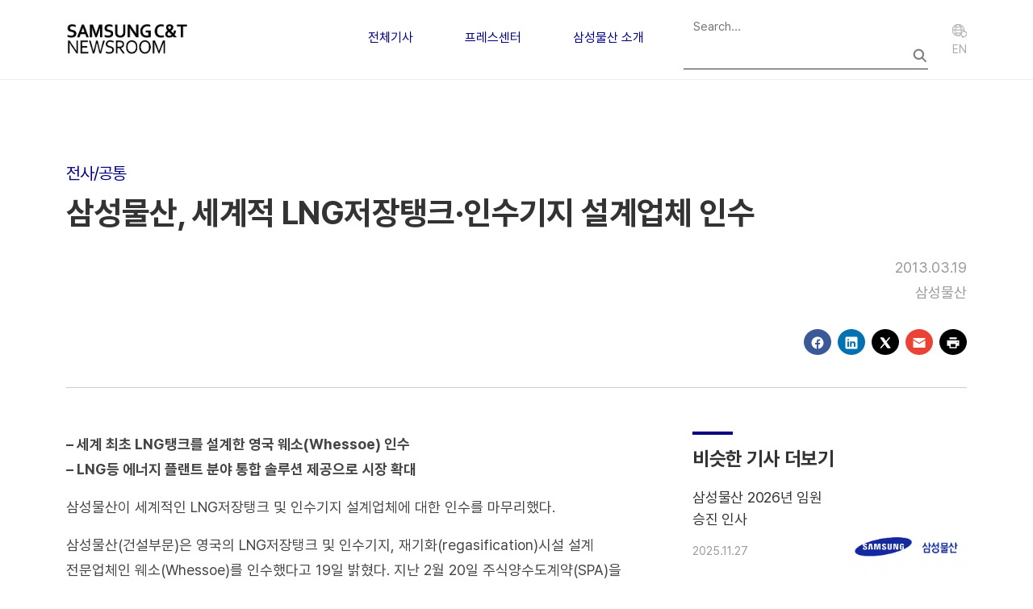

--- FILE ---
content_type: text/html; charset=UTF-8
request_url: https://news.samsungcnt.com/ko/%EC%A0%84%EC%B2%B4%EA%B8%B0%EC%82%AC/%EC%A0%84%EC%82%AC%EA%B3%B5%ED%86%B5/2013-03-%EC%82%BC%EC%84%B1%EB%AC%BC%EC%82%B0-%EC%84%B8%EA%B3%84%EC%A0%81-lng%EC%A0%80%EC%9E%A5%ED%83%B1%ED%81%AC%C2%B7%EC%9D%B8%EC%88%98%EA%B8%B0%EC%A7%80-%EC%84%A4%EA%B3%84%EC%97%85%EC%B2%B4-%EC%9D%B8/
body_size: 13385
content:
<!DOCTYPE html>
<html lang="ko-KR">

    <head>
        <meta charset="UTF-8">
        <meta name="viewport" content="width=device-width, initial-scale=1">
        <link rel="profile" href="http://gmpg.org/xfn/11">
        <link rel="icon" href="https://news.samsungcnt.com/ko/wp-content/themes/samsungcnt-newsroom/resources/images/favicon.ico">
        <link rel="stylesheet" href="https://news.samsungcnt.com/ko/wp-content/themes/samsungcnt-newsroom/public/index.css?v=1768471931">
        <meta name='robots' content='index, follow, max-image-preview:large, max-snippet:-1, max-video-preview:-1' />
	<style>img:is([sizes="auto" i], [sizes^="auto," i]) { contain-intrinsic-size: 3000px 1500px }</style>
	
	<!-- This site is optimized with the Yoast SEO plugin v25.4 - https://yoast.com/wordpress/plugins/seo/ -->
	<title>삼성물산, 세계적 LNG저장탱크·인수기지 설계업체 인수 - 삼성물산 뉴스룸</title>
	<link rel="canonical" href="https://news.samsungcnt.com/ko/전체기사/전사공통/2013-03-삼성물산-세계적-lng저장탱크·인수기지-설계업체-인/" />
	<meta property="og:locale" content="ko_KR" />
	<meta property="og:type" content="article" />
	<meta property="og:title" content="삼성물산, 세계적 LNG저장탱크·인수기지 설계업체 인수 - 삼성물산 뉴스룸" />
	<meta property="og:description" content="&#8211; 세계 최초 LNG탱크를 설계한 영국 웨소(Whessoe) 인수&#8211; LNG등 에너지 플랜트 분야 통합 솔루션 제공으로 시장 확대 삼성물산이 세계적인 LNG저장탱크 및 인수기지 설계업체에 대한 인수를 마무리했다. 삼성물산(건설부문)은 영국의 LNG저장탱크 및 인수기지, 재기화(regasification)시설 설계 전문업체인 웨소(Whessoe)를 인수했다고 19일 밝혔다. 지난 2월 20일 주식양수도계약(SPA)을 체결한 이후 삼성물산은 지난 한 달 동안 세부 절차를 마무리하고 18일 최종적으로 웨소 [&hellip;]" />
	<meta property="og:url" content="https://news.samsungcnt.com/ko/전체기사/전사공통/2013-03-삼성물산-세계적-lng저장탱크·인수기지-설계업체-인/" />
	<meta property="og:site_name" content="삼성물산 뉴스룸" />
	<meta property="article:published_time" content="2013-03-19T03:24:00+00:00" />
	<meta property="article:modified_time" content="2025-09-19T01:37:40+00:00" />
	<meta property="og:image" content="https://news.samsungcnt.com/upload/2.0/wp-content/uploads/sites/2/2022/12/KR-logo-new.png" />
	<meta property="og:image:width" content="1024" />
	<meta property="og:image:height" content="1024" />
	<meta property="og:image:type" content="image/png" />
	<meta name="author" content="삼성물산" />
	<meta name="twitter:card" content="summary_large_image" />
	<meta name="twitter:label1" content="글쓴이" />
	<meta name="twitter:data1" content="삼성물산" />
	<meta name="twitter:label2" content="예상 되는 판독 시간" />
	<meta name="twitter:data2" content="2분" />
	<script type="application/ld+json" class="yoast-schema-graph">{"@context":"https://schema.org","@graph":[{"@type":"Article","@id":"https://news.samsungcnt.com/ko/%ec%a0%84%ec%b2%b4%ea%b8%b0%ec%82%ac/%ec%a0%84%ec%82%ac%ea%b3%b5%ed%86%b5/2013-03-%ec%82%bc%ec%84%b1%eb%ac%bc%ec%82%b0-%ec%84%b8%ea%b3%84%ec%a0%81-lng%ec%a0%80%ec%9e%a5%ed%83%b1%ed%81%ac%c2%b7%ec%9d%b8%ec%88%98%ea%b8%b0%ec%a7%80-%ec%84%a4%ea%b3%84%ec%97%85%ec%b2%b4-%ec%9d%b8/#article","isPartOf":{"@id":"https://news.samsungcnt.com/ko/%ec%a0%84%ec%b2%b4%ea%b8%b0%ec%82%ac/%ec%a0%84%ec%82%ac%ea%b3%b5%ed%86%b5/2013-03-%ec%82%bc%ec%84%b1%eb%ac%bc%ec%82%b0-%ec%84%b8%ea%b3%84%ec%a0%81-lng%ec%a0%80%ec%9e%a5%ed%83%b1%ed%81%ac%c2%b7%ec%9d%b8%ec%88%98%ea%b8%b0%ec%a7%80-%ec%84%a4%ea%b3%84%ec%97%85%ec%b2%b4-%ec%9d%b8/"},"author":{"name":"삼성물산","@id":"https://news.samsungcnt.com/ko/#/schema/person/b517788013ac51a159d8d1f6540bae2a"},"headline":"삼성물산, 세계적 LNG저장탱크·인수기지 설계업체 인수","datePublished":"2013-03-19T03:24:00+00:00","dateModified":"2025-09-19T01:37:40+00:00","mainEntityOfPage":{"@id":"https://news.samsungcnt.com/ko/%ec%a0%84%ec%b2%b4%ea%b8%b0%ec%82%ac/%ec%a0%84%ec%82%ac%ea%b3%b5%ed%86%b5/2013-03-%ec%82%bc%ec%84%b1%eb%ac%bc%ec%82%b0-%ec%84%b8%ea%b3%84%ec%a0%81-lng%ec%a0%80%ec%9e%a5%ed%83%b1%ed%81%ac%c2%b7%ec%9d%b8%ec%88%98%ea%b8%b0%ec%a7%80-%ec%84%a4%ea%b3%84%ec%97%85%ec%b2%b4-%ec%9d%b8/"},"wordCount":26,"publisher":{"@id":"https://news.samsungcnt.com/ko/#organization"},"image":{"@id":"https://news.samsungcnt.com/ko/%ec%a0%84%ec%b2%b4%ea%b8%b0%ec%82%ac/%ec%a0%84%ec%82%ac%ea%b3%b5%ed%86%b5/2013-03-%ec%82%bc%ec%84%b1%eb%ac%bc%ec%82%b0-%ec%84%b8%ea%b3%84%ec%a0%81-lng%ec%a0%80%ec%9e%a5%ed%83%b1%ed%81%ac%c2%b7%ec%9d%b8%ec%88%98%ea%b8%b0%ec%a7%80-%ec%84%a4%ea%b3%84%ec%97%85%ec%b2%b4-%ec%9d%b8/#primaryimage"},"thumbnailUrl":"https://news.samsungcnt.com/upload/2.0/wp-content/uploads/sites/2/2022/12/KR-logo-new.png","articleSection":["전사/공통"],"inLanguage":"ko-KR"},{"@type":"WebPage","@id":"https://news.samsungcnt.com/ko/%ec%a0%84%ec%b2%b4%ea%b8%b0%ec%82%ac/%ec%a0%84%ec%82%ac%ea%b3%b5%ed%86%b5/2013-03-%ec%82%bc%ec%84%b1%eb%ac%bc%ec%82%b0-%ec%84%b8%ea%b3%84%ec%a0%81-lng%ec%a0%80%ec%9e%a5%ed%83%b1%ed%81%ac%c2%b7%ec%9d%b8%ec%88%98%ea%b8%b0%ec%a7%80-%ec%84%a4%ea%b3%84%ec%97%85%ec%b2%b4-%ec%9d%b8/","url":"https://news.samsungcnt.com/ko/%ec%a0%84%ec%b2%b4%ea%b8%b0%ec%82%ac/%ec%a0%84%ec%82%ac%ea%b3%b5%ed%86%b5/2013-03-%ec%82%bc%ec%84%b1%eb%ac%bc%ec%82%b0-%ec%84%b8%ea%b3%84%ec%a0%81-lng%ec%a0%80%ec%9e%a5%ed%83%b1%ed%81%ac%c2%b7%ec%9d%b8%ec%88%98%ea%b8%b0%ec%a7%80-%ec%84%a4%ea%b3%84%ec%97%85%ec%b2%b4-%ec%9d%b8/","name":"삼성물산, 세계적 LNG저장탱크·인수기지 설계업체 인수 - 삼성물산 뉴스룸","isPartOf":{"@id":"https://news.samsungcnt.com/ko/#website"},"primaryImageOfPage":{"@id":"https://news.samsungcnt.com/ko/%ec%a0%84%ec%b2%b4%ea%b8%b0%ec%82%ac/%ec%a0%84%ec%82%ac%ea%b3%b5%ed%86%b5/2013-03-%ec%82%bc%ec%84%b1%eb%ac%bc%ec%82%b0-%ec%84%b8%ea%b3%84%ec%a0%81-lng%ec%a0%80%ec%9e%a5%ed%83%b1%ed%81%ac%c2%b7%ec%9d%b8%ec%88%98%ea%b8%b0%ec%a7%80-%ec%84%a4%ea%b3%84%ec%97%85%ec%b2%b4-%ec%9d%b8/#primaryimage"},"image":{"@id":"https://news.samsungcnt.com/ko/%ec%a0%84%ec%b2%b4%ea%b8%b0%ec%82%ac/%ec%a0%84%ec%82%ac%ea%b3%b5%ed%86%b5/2013-03-%ec%82%bc%ec%84%b1%eb%ac%bc%ec%82%b0-%ec%84%b8%ea%b3%84%ec%a0%81-lng%ec%a0%80%ec%9e%a5%ed%83%b1%ed%81%ac%c2%b7%ec%9d%b8%ec%88%98%ea%b8%b0%ec%a7%80-%ec%84%a4%ea%b3%84%ec%97%85%ec%b2%b4-%ec%9d%b8/#primaryimage"},"thumbnailUrl":"https://news.samsungcnt.com/upload/2.0/wp-content/uploads/sites/2/2022/12/KR-logo-new.png","datePublished":"2013-03-19T03:24:00+00:00","dateModified":"2025-09-19T01:37:40+00:00","breadcrumb":{"@id":"https://news.samsungcnt.com/ko/%ec%a0%84%ec%b2%b4%ea%b8%b0%ec%82%ac/%ec%a0%84%ec%82%ac%ea%b3%b5%ed%86%b5/2013-03-%ec%82%bc%ec%84%b1%eb%ac%bc%ec%82%b0-%ec%84%b8%ea%b3%84%ec%a0%81-lng%ec%a0%80%ec%9e%a5%ed%83%b1%ed%81%ac%c2%b7%ec%9d%b8%ec%88%98%ea%b8%b0%ec%a7%80-%ec%84%a4%ea%b3%84%ec%97%85%ec%b2%b4-%ec%9d%b8/#breadcrumb"},"inLanguage":"ko-KR","potentialAction":[{"@type":"ReadAction","target":["https://news.samsungcnt.com/ko/%ec%a0%84%ec%b2%b4%ea%b8%b0%ec%82%ac/%ec%a0%84%ec%82%ac%ea%b3%b5%ed%86%b5/2013-03-%ec%82%bc%ec%84%b1%eb%ac%bc%ec%82%b0-%ec%84%b8%ea%b3%84%ec%a0%81-lng%ec%a0%80%ec%9e%a5%ed%83%b1%ed%81%ac%c2%b7%ec%9d%b8%ec%88%98%ea%b8%b0%ec%a7%80-%ec%84%a4%ea%b3%84%ec%97%85%ec%b2%b4-%ec%9d%b8/"]}]},{"@type":"ImageObject","inLanguage":"ko-KR","@id":"https://news.samsungcnt.com/ko/%ec%a0%84%ec%b2%b4%ea%b8%b0%ec%82%ac/%ec%a0%84%ec%82%ac%ea%b3%b5%ed%86%b5/2013-03-%ec%82%bc%ec%84%b1%eb%ac%bc%ec%82%b0-%ec%84%b8%ea%b3%84%ec%a0%81-lng%ec%a0%80%ec%9e%a5%ed%83%b1%ed%81%ac%c2%b7%ec%9d%b8%ec%88%98%ea%b8%b0%ec%a7%80-%ec%84%a4%ea%b3%84%ec%97%85%ec%b2%b4-%ec%9d%b8/#primaryimage","url":"https://news.samsungcnt.com/upload/2.0/wp-content/uploads/sites/2/2022/12/KR-logo-new.png","contentUrl":"https://news.samsungcnt.com/upload/2.0/wp-content/uploads/sites/2/2022/12/KR-logo-new.png","width":1024,"height":1024},{"@type":"BreadcrumbList","@id":"https://news.samsungcnt.com/ko/%ec%a0%84%ec%b2%b4%ea%b8%b0%ec%82%ac/%ec%a0%84%ec%82%ac%ea%b3%b5%ed%86%b5/2013-03-%ec%82%bc%ec%84%b1%eb%ac%bc%ec%82%b0-%ec%84%b8%ea%b3%84%ec%a0%81-lng%ec%a0%80%ec%9e%a5%ed%83%b1%ed%81%ac%c2%b7%ec%9d%b8%ec%88%98%ea%b8%b0%ec%a7%80-%ec%84%a4%ea%b3%84%ec%97%85%ec%b2%b4-%ec%9d%b8/#breadcrumb","itemListElement":[{"@type":"ListItem","position":1,"name":"Home","item":"https://news.samsungcnt.com/ko/"},{"@type":"ListItem","position":2,"name":"삼성물산, 세계적 LNG저장탱크·인수기지 설계업체 인수"}]},{"@type":"WebSite","@id":"https://news.samsungcnt.com/ko/#website","url":"https://news.samsungcnt.com/ko/","name":"삼성물산 뉴스룸","description":"","publisher":{"@id":"https://news.samsungcnt.com/ko/#organization"},"potentialAction":[{"@type":"SearchAction","target":{"@type":"EntryPoint","urlTemplate":"https://news.samsungcnt.com/ko/?s={search_term_string}"},"query-input":{"@type":"PropertyValueSpecification","valueRequired":true,"valueName":"search_term_string"}}],"inLanguage":"ko-KR"},{"@type":"Organization","@id":"https://news.samsungcnt.com/ko/#organization","name":"삼성물산 뉴스룸","url":"https://news.samsungcnt.com/ko/","logo":{"@type":"ImageObject","inLanguage":"ko-KR","@id":"https://news.samsungcnt.com/ko/#/schema/logo/image/","url":"https://news.samsungcnt.com/upload/2.0/wp-content/uploads/sites/2/2022/07/samsuncnt-logo-title_1.png","contentUrl":"https://news.samsungcnt.com/upload/2.0/wp-content/uploads/sites/2/2022/07/samsuncnt-logo-title_1.png","width":377,"height":118,"caption":"삼성물산 뉴스룸"},"image":{"@id":"https://news.samsungcnt.com/ko/#/schema/logo/image/"}},{"@type":"Person","@id":"https://news.samsungcnt.com/ko/#/schema/person/b517788013ac51a159d8d1f6540bae2a","name":"삼성물산","image":{"@type":"ImageObject","inLanguage":"ko-KR","@id":"https://news.samsungcnt.com/ko/#/schema/person/image/","url":"https://secure.gravatar.com/avatar/e35d426b5dcdbbf247df699a839aea76c7435ce24e4a0af2444ddb9200ed4c21?s=96&d=blank&r=g","contentUrl":"https://secure.gravatar.com/avatar/e35d426b5dcdbbf247df699a839aea76c7435ce24e4a0af2444ddb9200ed4c21?s=96&d=blank&r=g","caption":"삼성물산"},"url":"https://news.samsungcnt.com/ko/author/samsungcnt/"}]}</script>
	<!-- / Yoast SEO plugin. -->


<link rel="alternate" type="application/rss+xml" title="삼성물산 뉴스룸 &raquo; 삼성물산, 세계적 LNG저장탱크·인수기지 설계업체 인수 댓글 피드" href="https://news.samsungcnt.com/ko/%ec%a0%84%ec%b2%b4%ea%b8%b0%ec%82%ac/%ec%a0%84%ec%82%ac%ea%b3%b5%ed%86%b5/2013-03-%ec%82%bc%ec%84%b1%eb%ac%bc%ec%82%b0-%ec%84%b8%ea%b3%84%ec%a0%81-lng%ec%a0%80%ec%9e%a5%ed%83%b1%ed%81%ac%c2%b7%ec%9d%b8%ec%88%98%ea%b8%b0%ec%a7%80-%ec%84%a4%ea%b3%84%ec%97%85%ec%b2%b4-%ec%9d%b8/feed/" />
<script type="text/javascript">
/* <![CDATA[ */
window._wpemojiSettings = {"baseUrl":"https:\/\/s.w.org\/images\/core\/emoji\/16.0.1\/72x72\/","ext":".png","svgUrl":"https:\/\/s.w.org\/images\/core\/emoji\/16.0.1\/svg\/","svgExt":".svg","source":{"concatemoji":"https:\/\/news.samsungcnt.com\/ko\/wp-includes\/js\/wp-emoji-release.min.js?ver=6.8.2"}};
/*! This file is auto-generated */
!function(s,n){var o,i,e;function c(e){try{var t={supportTests:e,timestamp:(new Date).valueOf()};sessionStorage.setItem(o,JSON.stringify(t))}catch(e){}}function p(e,t,n){e.clearRect(0,0,e.canvas.width,e.canvas.height),e.fillText(t,0,0);var t=new Uint32Array(e.getImageData(0,0,e.canvas.width,e.canvas.height).data),a=(e.clearRect(0,0,e.canvas.width,e.canvas.height),e.fillText(n,0,0),new Uint32Array(e.getImageData(0,0,e.canvas.width,e.canvas.height).data));return t.every(function(e,t){return e===a[t]})}function u(e,t){e.clearRect(0,0,e.canvas.width,e.canvas.height),e.fillText(t,0,0);for(var n=e.getImageData(16,16,1,1),a=0;a<n.data.length;a++)if(0!==n.data[a])return!1;return!0}function f(e,t,n,a){switch(t){case"flag":return n(e,"\ud83c\udff3\ufe0f\u200d\u26a7\ufe0f","\ud83c\udff3\ufe0f\u200b\u26a7\ufe0f")?!1:!n(e,"\ud83c\udde8\ud83c\uddf6","\ud83c\udde8\u200b\ud83c\uddf6")&&!n(e,"\ud83c\udff4\udb40\udc67\udb40\udc62\udb40\udc65\udb40\udc6e\udb40\udc67\udb40\udc7f","\ud83c\udff4\u200b\udb40\udc67\u200b\udb40\udc62\u200b\udb40\udc65\u200b\udb40\udc6e\u200b\udb40\udc67\u200b\udb40\udc7f");case"emoji":return!a(e,"\ud83e\udedf")}return!1}function g(e,t,n,a){var r="undefined"!=typeof WorkerGlobalScope&&self instanceof WorkerGlobalScope?new OffscreenCanvas(300,150):s.createElement("canvas"),o=r.getContext("2d",{willReadFrequently:!0}),i=(o.textBaseline="top",o.font="600 32px Arial",{});return e.forEach(function(e){i[e]=t(o,e,n,a)}),i}function t(e){var t=s.createElement("script");t.src=e,t.defer=!0,s.head.appendChild(t)}"undefined"!=typeof Promise&&(o="wpEmojiSettingsSupports",i=["flag","emoji"],n.supports={everything:!0,everythingExceptFlag:!0},e=new Promise(function(e){s.addEventListener("DOMContentLoaded",e,{once:!0})}),new Promise(function(t){var n=function(){try{var e=JSON.parse(sessionStorage.getItem(o));if("object"==typeof e&&"number"==typeof e.timestamp&&(new Date).valueOf()<e.timestamp+604800&&"object"==typeof e.supportTests)return e.supportTests}catch(e){}return null}();if(!n){if("undefined"!=typeof Worker&&"undefined"!=typeof OffscreenCanvas&&"undefined"!=typeof URL&&URL.createObjectURL&&"undefined"!=typeof Blob)try{var e="postMessage("+g.toString()+"("+[JSON.stringify(i),f.toString(),p.toString(),u.toString()].join(",")+"));",a=new Blob([e],{type:"text/javascript"}),r=new Worker(URL.createObjectURL(a),{name:"wpTestEmojiSupports"});return void(r.onmessage=function(e){c(n=e.data),r.terminate(),t(n)})}catch(e){}c(n=g(i,f,p,u))}t(n)}).then(function(e){for(var t in e)n.supports[t]=e[t],n.supports.everything=n.supports.everything&&n.supports[t],"flag"!==t&&(n.supports.everythingExceptFlag=n.supports.everythingExceptFlag&&n.supports[t]);n.supports.everythingExceptFlag=n.supports.everythingExceptFlag&&!n.supports.flag,n.DOMReady=!1,n.readyCallback=function(){n.DOMReady=!0}}).then(function(){return e}).then(function(){var e;n.supports.everything||(n.readyCallback(),(e=n.source||{}).concatemoji?t(e.concatemoji):e.wpemoji&&e.twemoji&&(t(e.twemoji),t(e.wpemoji)))}))}((window,document),window._wpemojiSettings);
/* ]]> */
</script>
<style id='wp-emoji-styles-inline-css' type='text/css'>

	img.wp-smiley, img.emoji {
		display: inline !important;
		border: none !important;
		box-shadow: none !important;
		height: 1em !important;
		width: 1em !important;
		margin: 0 0.07em !important;
		vertical-align: -0.1em !important;
		background: none !important;
		padding: 0 !important;
	}
</style>
<link rel='stylesheet' id='wp-block-library-css' href='https://news.samsungcnt.com/ko/wp-includes/css/dist/block-library/style.min.css?ver=6.8.2' type='text/css' media='all' />
<style id='classic-theme-styles-inline-css' type='text/css'>
/*! This file is auto-generated */
.wp-block-button__link{color:#fff;background-color:#32373c;border-radius:9999px;box-shadow:none;text-decoration:none;padding:calc(.667em + 2px) calc(1.333em + 2px);font-size:1.125em}.wp-block-file__button{background:#32373c;color:#fff;text-decoration:none}
</style>
<style id='cb-carousel-style-inline-css' type='text/css'>
.wp-block-cb-carousel .slick-slide{overflow:hidden;padding-left:7.5px;padding-right:7.5px}.wp-block-cb-carousel .slick-dots li button:not(:hover):not(:active),.wp-block-cb-carousel .slick-next:not(:hover):not(:active),.wp-block-cb-carousel .slick-prev:not(:hover):not(:active){background-color:transparent}.wp-block-cb-carousel .slick-next:before,.wp-block-cb-carousel .slick-prev:before{color:#000}.wp-block-cb-carousel.alignfull .slick-next,.wp-block-cb-carousel.alignfull .slick-prev{z-index:1}.wp-block-cb-carousel.alignfull .slick-prev{left:25px}.wp-block-cb-carousel.alignfull .slick-next{right:25px}.wp-block-cb-carousel .wp-block-cover,.wp-block-cb-carousel .wp-block-image{margin-bottom:0}.wp-block-cb-carousel .wp-block-cover.aligncenter,.wp-block-cb-carousel .wp-block-image.aligncenter{margin-left:auto!important;margin-right:auto!important}.is-layout-flex .wp-block-cb-carousel{width:100%}

</style>
<style id='cb-carousel-v2-style-inline-css' type='text/css'>
.wp-block-cb-carousel-v2{position:relative}.wp-block-cb-carousel-v2[data-cb-pagination=true] .swiper-horizontal{margin-bottom:calc(var(--wp--custom--carousel-block--pagination-bullet-size, 8px)*4)}.wp-block-cb-carousel-v2 .cb-button-next,.wp-block-cb-carousel-v2 .cb-button-prev{color:var(--wp--custom--carousel-block--navigation-color,#000);height:var(--wp--custom--carousel-block--navigation-size,22px);margin-top:calc(0px - var(--wp--custom--carousel-block--navigation-size, 22px)/2);width:calc(var(--wp--custom--carousel-block--navigation-size, 22px)/44*27)}.wp-block-cb-carousel-v2 .cb-button-next:after,.wp-block-cb-carousel-v2 .cb-button-prev:after{font-size:var(--wp--custom--carousel-block--navigation-size,22px)}.wp-block-cb-carousel-v2 .cb-button-prev,.wp-block-cb-carousel-v2.cb-rtl .cb-button-next{left:calc(var(--wp--custom--carousel-block--navigation-size, 22px)*-1/44*27 - var(--wp--custom--carousel-block--navigation-sides-offset, 10px));right:auto}.wp-block-cb-carousel-v2 .cb-button-next,.wp-block-cb-carousel-v2.cb-rtl .cb-button-prev{left:auto;right:calc(var(--wp--custom--carousel-block--navigation-size, 22px)*-1/44*27 - var(--wp--custom--carousel-block--navigation-sides-offset, 10px))}.wp-block-cb-carousel-v2.cb-rtl .cb-button-next,.wp-block-cb-carousel-v2.cb-rtl .cb-button-prev{transform:scaleX(-1)}.wp-block-cb-carousel-v2 .cb-pagination.swiper-pagination-horizontal{bottom:calc(var(--wp--custom--carousel-block--pagination-bullet-size, 8px)*-2.5);display:flex;justify-content:center;top:var(--wp--custom--carousel-block--pagination-top,auto)}.wp-block-cb-carousel-v2 .cb-pagination .cb-pagination-bullet{background:var(--wp--custom--carousel-block--pagination-bullet-color,#999);height:var(--wp--custom--carousel-block--pagination-bullet-size,8px);opacity:var(--wp--custom--carousel-block--pagination-bullet-opacity,.5);width:var(--wp--custom--carousel-block--pagination-bullet-size,8px)}.wp-block-cb-carousel-v2 .cb-pagination .cb-pagination-bullet.swiper-pagination-bullet-active{background:var(--wp--custom--carousel-block--pagination-bullet-active-color,#000);opacity:var(--wp--custom--carousel-block--pagination-bullet-active-opacity,1)}.wp-block-cb-carousel-v2.alignfull .cb-button-next,.wp-block-cb-carousel-v2.alignfull .cb-button-prev{color:var(--wp--custom--carousel-block--navigation-alignfull-color,#000)}.wp-block-cb-carousel-v2.alignfull .cb-button-prev,.wp-block-cb-carousel-v2.alignfull.cb-rtl .cb-button-next{left:var(--wp--custom--carousel-block--navigation-sides-offset,10px);right:auto}.wp-block-cb-carousel-v2.alignfull .cb-button-next,.wp-block-cb-carousel-v2.alignfull.cb-rtl .cb-button-prev{left:auto;right:var(--wp--custom--carousel-block--navigation-sides-offset,10px)}.wp-block-cb-carousel-v2 .wp-block-image{margin-bottom:var(--wp--custom--carousel-block--image-margin-bottom,0);margin-top:var(--wp--custom--carousel-block--image-margin-top,0)}.wp-block-cb-carousel-v2 .wp-block-cover{margin-bottom:var(--wp--custom--carousel-block--cover-margin-bottom,0);margin-top:var(--wp--custom--carousel-block--cover-margin-top,0)}.wp-block-cb-carousel-v2 .wp-block-cover.aligncenter,.wp-block-cb-carousel-v2 .wp-block-image.aligncenter{margin-left:auto!important;margin-right:auto!important}

</style>
<style id='global-styles-inline-css' type='text/css'>
:root{--wp--preset--aspect-ratio--square: 1;--wp--preset--aspect-ratio--4-3: 4/3;--wp--preset--aspect-ratio--3-4: 3/4;--wp--preset--aspect-ratio--3-2: 3/2;--wp--preset--aspect-ratio--2-3: 2/3;--wp--preset--aspect-ratio--16-9: 16/9;--wp--preset--aspect-ratio--9-16: 9/16;--wp--preset--color--black: #000000;--wp--preset--color--cyan-bluish-gray: #abb8c3;--wp--preset--color--white: #ffffff;--wp--preset--color--pale-pink: #f78da7;--wp--preset--color--vivid-red: #cf2e2e;--wp--preset--color--luminous-vivid-orange: #ff6900;--wp--preset--color--luminous-vivid-amber: #fcb900;--wp--preset--color--light-green-cyan: #7bdcb5;--wp--preset--color--vivid-green-cyan: #00d084;--wp--preset--color--pale-cyan-blue: #8ed1fc;--wp--preset--color--vivid-cyan-blue: #0693e3;--wp--preset--color--vivid-purple: #9b51e0;--wp--preset--gradient--vivid-cyan-blue-to-vivid-purple: linear-gradient(135deg,rgba(6,147,227,1) 0%,rgb(155,81,224) 100%);--wp--preset--gradient--light-green-cyan-to-vivid-green-cyan: linear-gradient(135deg,rgb(122,220,180) 0%,rgb(0,208,130) 100%);--wp--preset--gradient--luminous-vivid-amber-to-luminous-vivid-orange: linear-gradient(135deg,rgba(252,185,0,1) 0%,rgba(255,105,0,1) 100%);--wp--preset--gradient--luminous-vivid-orange-to-vivid-red: linear-gradient(135deg,rgba(255,105,0,1) 0%,rgb(207,46,46) 100%);--wp--preset--gradient--very-light-gray-to-cyan-bluish-gray: linear-gradient(135deg,rgb(238,238,238) 0%,rgb(169,184,195) 100%);--wp--preset--gradient--cool-to-warm-spectrum: linear-gradient(135deg,rgb(74,234,220) 0%,rgb(151,120,209) 20%,rgb(207,42,186) 40%,rgb(238,44,130) 60%,rgb(251,105,98) 80%,rgb(254,248,76) 100%);--wp--preset--gradient--blush-light-purple: linear-gradient(135deg,rgb(255,206,236) 0%,rgb(152,150,240) 100%);--wp--preset--gradient--blush-bordeaux: linear-gradient(135deg,rgb(254,205,165) 0%,rgb(254,45,45) 50%,rgb(107,0,62) 100%);--wp--preset--gradient--luminous-dusk: linear-gradient(135deg,rgb(255,203,112) 0%,rgb(199,81,192) 50%,rgb(65,88,208) 100%);--wp--preset--gradient--pale-ocean: linear-gradient(135deg,rgb(255,245,203) 0%,rgb(182,227,212) 50%,rgb(51,167,181) 100%);--wp--preset--gradient--electric-grass: linear-gradient(135deg,rgb(202,248,128) 0%,rgb(113,206,126) 100%);--wp--preset--gradient--midnight: linear-gradient(135deg,rgb(2,3,129) 0%,rgb(40,116,252) 100%);--wp--preset--font-size--small: 13px;--wp--preset--font-size--medium: 20px;--wp--preset--font-size--large: 36px;--wp--preset--font-size--x-large: 42px;--wp--preset--spacing--20: 0.44rem;--wp--preset--spacing--30: 0.67rem;--wp--preset--spacing--40: 1rem;--wp--preset--spacing--50: 1.5rem;--wp--preset--spacing--60: 2.25rem;--wp--preset--spacing--70: 3.38rem;--wp--preset--spacing--80: 5.06rem;--wp--preset--shadow--natural: 6px 6px 9px rgba(0, 0, 0, 0.2);--wp--preset--shadow--deep: 12px 12px 50px rgba(0, 0, 0, 0.4);--wp--preset--shadow--sharp: 6px 6px 0px rgba(0, 0, 0, 0.2);--wp--preset--shadow--outlined: 6px 6px 0px -3px rgba(255, 255, 255, 1), 6px 6px rgba(0, 0, 0, 1);--wp--preset--shadow--crisp: 6px 6px 0px rgba(0, 0, 0, 1);}:where(.is-layout-flex){gap: 0.5em;}:where(.is-layout-grid){gap: 0.5em;}body .is-layout-flex{display: flex;}.is-layout-flex{flex-wrap: wrap;align-items: center;}.is-layout-flex > :is(*, div){margin: 0;}body .is-layout-grid{display: grid;}.is-layout-grid > :is(*, div){margin: 0;}:where(.wp-block-columns.is-layout-flex){gap: 2em;}:where(.wp-block-columns.is-layout-grid){gap: 2em;}:where(.wp-block-post-template.is-layout-flex){gap: 1.25em;}:where(.wp-block-post-template.is-layout-grid){gap: 1.25em;}.has-black-color{color: var(--wp--preset--color--black) !important;}.has-cyan-bluish-gray-color{color: var(--wp--preset--color--cyan-bluish-gray) !important;}.has-white-color{color: var(--wp--preset--color--white) !important;}.has-pale-pink-color{color: var(--wp--preset--color--pale-pink) !important;}.has-vivid-red-color{color: var(--wp--preset--color--vivid-red) !important;}.has-luminous-vivid-orange-color{color: var(--wp--preset--color--luminous-vivid-orange) !important;}.has-luminous-vivid-amber-color{color: var(--wp--preset--color--luminous-vivid-amber) !important;}.has-light-green-cyan-color{color: var(--wp--preset--color--light-green-cyan) !important;}.has-vivid-green-cyan-color{color: var(--wp--preset--color--vivid-green-cyan) !important;}.has-pale-cyan-blue-color{color: var(--wp--preset--color--pale-cyan-blue) !important;}.has-vivid-cyan-blue-color{color: var(--wp--preset--color--vivid-cyan-blue) !important;}.has-vivid-purple-color{color: var(--wp--preset--color--vivid-purple) !important;}.has-black-background-color{background-color: var(--wp--preset--color--black) !important;}.has-cyan-bluish-gray-background-color{background-color: var(--wp--preset--color--cyan-bluish-gray) !important;}.has-white-background-color{background-color: var(--wp--preset--color--white) !important;}.has-pale-pink-background-color{background-color: var(--wp--preset--color--pale-pink) !important;}.has-vivid-red-background-color{background-color: var(--wp--preset--color--vivid-red) !important;}.has-luminous-vivid-orange-background-color{background-color: var(--wp--preset--color--luminous-vivid-orange) !important;}.has-luminous-vivid-amber-background-color{background-color: var(--wp--preset--color--luminous-vivid-amber) !important;}.has-light-green-cyan-background-color{background-color: var(--wp--preset--color--light-green-cyan) !important;}.has-vivid-green-cyan-background-color{background-color: var(--wp--preset--color--vivid-green-cyan) !important;}.has-pale-cyan-blue-background-color{background-color: var(--wp--preset--color--pale-cyan-blue) !important;}.has-vivid-cyan-blue-background-color{background-color: var(--wp--preset--color--vivid-cyan-blue) !important;}.has-vivid-purple-background-color{background-color: var(--wp--preset--color--vivid-purple) !important;}.has-black-border-color{border-color: var(--wp--preset--color--black) !important;}.has-cyan-bluish-gray-border-color{border-color: var(--wp--preset--color--cyan-bluish-gray) !important;}.has-white-border-color{border-color: var(--wp--preset--color--white) !important;}.has-pale-pink-border-color{border-color: var(--wp--preset--color--pale-pink) !important;}.has-vivid-red-border-color{border-color: var(--wp--preset--color--vivid-red) !important;}.has-luminous-vivid-orange-border-color{border-color: var(--wp--preset--color--luminous-vivid-orange) !important;}.has-luminous-vivid-amber-border-color{border-color: var(--wp--preset--color--luminous-vivid-amber) !important;}.has-light-green-cyan-border-color{border-color: var(--wp--preset--color--light-green-cyan) !important;}.has-vivid-green-cyan-border-color{border-color: var(--wp--preset--color--vivid-green-cyan) !important;}.has-pale-cyan-blue-border-color{border-color: var(--wp--preset--color--pale-cyan-blue) !important;}.has-vivid-cyan-blue-border-color{border-color: var(--wp--preset--color--vivid-cyan-blue) !important;}.has-vivid-purple-border-color{border-color: var(--wp--preset--color--vivid-purple) !important;}.has-vivid-cyan-blue-to-vivid-purple-gradient-background{background: var(--wp--preset--gradient--vivid-cyan-blue-to-vivid-purple) !important;}.has-light-green-cyan-to-vivid-green-cyan-gradient-background{background: var(--wp--preset--gradient--light-green-cyan-to-vivid-green-cyan) !important;}.has-luminous-vivid-amber-to-luminous-vivid-orange-gradient-background{background: var(--wp--preset--gradient--luminous-vivid-amber-to-luminous-vivid-orange) !important;}.has-luminous-vivid-orange-to-vivid-red-gradient-background{background: var(--wp--preset--gradient--luminous-vivid-orange-to-vivid-red) !important;}.has-very-light-gray-to-cyan-bluish-gray-gradient-background{background: var(--wp--preset--gradient--very-light-gray-to-cyan-bluish-gray) !important;}.has-cool-to-warm-spectrum-gradient-background{background: var(--wp--preset--gradient--cool-to-warm-spectrum) !important;}.has-blush-light-purple-gradient-background{background: var(--wp--preset--gradient--blush-light-purple) !important;}.has-blush-bordeaux-gradient-background{background: var(--wp--preset--gradient--blush-bordeaux) !important;}.has-luminous-dusk-gradient-background{background: var(--wp--preset--gradient--luminous-dusk) !important;}.has-pale-ocean-gradient-background{background: var(--wp--preset--gradient--pale-ocean) !important;}.has-electric-grass-gradient-background{background: var(--wp--preset--gradient--electric-grass) !important;}.has-midnight-gradient-background{background: var(--wp--preset--gradient--midnight) !important;}.has-small-font-size{font-size: var(--wp--preset--font-size--small) !important;}.has-medium-font-size{font-size: var(--wp--preset--font-size--medium) !important;}.has-large-font-size{font-size: var(--wp--preset--font-size--large) !important;}.has-x-large-font-size{font-size: var(--wp--preset--font-size--x-large) !important;}
:where(.wp-block-post-template.is-layout-flex){gap: 1.25em;}:where(.wp-block-post-template.is-layout-grid){gap: 1.25em;}
:where(.wp-block-columns.is-layout-flex){gap: 2em;}:where(.wp-block-columns.is-layout-grid){gap: 2em;}
:root :where(.wp-block-pullquote){font-size: 1.5em;line-height: 1.6;}
</style>
<link rel="EditURI" type="application/rsd+xml" title="RSD" href="https://news.samsungcnt.com/ko/xmlrpc.php?rsd" />
<meta name="generator" content="WordPress 6.8.2" />
<link rel='shortlink' href='https://news.samsungcnt.com/ko/?p=34327' />
<link rel="alternate" title="oEmbed (JSON)" type="application/json+oembed" href="https://news.samsungcnt.com/ko/wp-json/oembed/1.0/embed?url=https%3A%2F%2Fnews.samsungcnt.com%2Fko%2F%25ec%25a0%2584%25ec%25b2%25b4%25ea%25b8%25b0%25ec%2582%25ac%2F%25ec%25a0%2584%25ec%2582%25ac%25ea%25b3%25b5%25ed%2586%25b5%2F2013-03-%25ec%2582%25bc%25ec%2584%25b1%25eb%25ac%25bc%25ec%2582%25b0-%25ec%2584%25b8%25ea%25b3%2584%25ec%25a0%2581-lng%25ec%25a0%2580%25ec%259e%25a5%25ed%2583%25b1%25ed%2581%25ac%25c2%25b7%25ec%259d%25b8%25ec%2588%2598%25ea%25b8%25b0%25ec%25a7%2580-%25ec%2584%25a4%25ea%25b3%2584%25ec%2597%2585%25ec%25b2%25b4-%25ec%259d%25b8%2F" />
<link rel="alternate" title="oEmbed (XML)" type="text/xml+oembed" href="https://news.samsungcnt.com/ko/wp-json/oembed/1.0/embed?url=https%3A%2F%2Fnews.samsungcnt.com%2Fko%2F%25ec%25a0%2584%25ec%25b2%25b4%25ea%25b8%25b0%25ec%2582%25ac%2F%25ec%25a0%2584%25ec%2582%25ac%25ea%25b3%25b5%25ed%2586%25b5%2F2013-03-%25ec%2582%25bc%25ec%2584%25b1%25eb%25ac%25bc%25ec%2582%25b0-%25ec%2584%25b8%25ea%25b3%2584%25ec%25a0%2581-lng%25ec%25a0%2580%25ec%259e%25a5%25ed%2583%25b1%25ed%2581%25ac%25c2%25b7%25ec%259d%25b8%25ec%2588%2598%25ea%25b8%25b0%25ec%25a7%2580-%25ec%2584%25a4%25ea%25b3%2584%25ec%2597%2585%25ec%25b2%25b4-%25ec%259d%25b8%2F&#038;format=xml" />
<meta name="generator" content="Elementor 3.23.4; features: e_optimized_css_loading, additional_custom_breakpoints, e_lazyload; settings: css_print_method-external, google_font-disabled, font_display-auto">
			<style>
				.e-con.e-parent:nth-of-type(n+4):not(.e-lazyloaded):not(.e-no-lazyload),
				.e-con.e-parent:nth-of-type(n+4):not(.e-lazyloaded):not(.e-no-lazyload) * {
					background-image: none !important;
				}
				@media screen and (max-height: 1024px) {
					.e-con.e-parent:nth-of-type(n+3):not(.e-lazyloaded):not(.e-no-lazyload),
					.e-con.e-parent:nth-of-type(n+3):not(.e-lazyloaded):not(.e-no-lazyload) * {
						background-image: none !important;
					}
				}
				@media screen and (max-height: 640px) {
					.e-con.e-parent:nth-of-type(n+2):not(.e-lazyloaded):not(.e-no-lazyload),
					.e-con.e-parent:nth-of-type(n+2):not(.e-lazyloaded):not(.e-no-lazyload) * {
						background-image: none !important;
					}
				}
			</style>
			<link rel="icon" href="https://news.samsungcnt.com/upload/2.0/wp-content/uploads/sites/2/2023/10/samsungcnt-favicon-150x150.png" sizes="32x32" />
<link rel="icon" href="https://news.samsungcnt.com/upload/2.0/wp-content/uploads/sites/2/2023/10/samsungcnt-favicon-300x300.png" sizes="192x192" />
<link rel="apple-touch-icon" href="https://news.samsungcnt.com/upload/2.0/wp-content/uploads/sites/2/2023/10/samsungcnt-favicon-300x300.png" />
<meta name="msapplication-TileImage" content="https://news.samsungcnt.com/upload/2.0/wp-content/uploads/sites/2/2023/10/samsungcnt-favicon-300x300.png" />
		<style type="text/css" id="wp-custom-css">
			
.single-main .single-main-content ul.wp-block-list.report-block-list{
	padding-left: 1rem;
}


.single-main .single-main-content ul.wp-block-list.report-block-list li{
	padding-left:1.5rem;
	color: #444;
	margin-bottom:0.5rem;
}

.single-main .single-main-content ul.wp-block-list.report-block-list li:before{
	background:none;
	content:'-';
	color: #444;
}

		</style>
		        <script src="https://news.samsungcnt.com/ko/wp-content/themes/samsungcnt-newsroom/resources/vendors/jquery/jquery-3.7.1.min.js"></script>

                <script async src="https://www.googletagmanager.com/gtag/js?id=G-TRBJXYYW7X"></script>
        <script>
        window.dataLayer = window.dataLayer || [];

        function gtag() {
            dataLayer.push(arguments);
        }
        gtag('js', new Date());

        gtag('config', 'G-TRBJXYYW7X');
        </script>


                <meta name='robots' content='index, follow, max-image-preview:large, max-snippet:-1, max-video-preview:-1' />
	<style>img:is([sizes="auto" i], [sizes^="auto," i]) { contain-intrinsic-size: 3000px 1500px }</style>
	
	<!-- This site is optimized with the Yoast SEO plugin v25.4 - https://yoast.com/wordpress/plugins/seo/ -->
	<title>삼성물산, 세계적 LNG저장탱크·인수기지 설계업체 인수 - 삼성물산 뉴스룸</title>
	<link rel="canonical" href="https://news.samsungcnt.com/ko/전체기사/전사공통/2013-03-삼성물산-세계적-lng저장탱크·인수기지-설계업체-인/" />
	<meta property="og:locale" content="ko_KR" />
	<meta property="og:type" content="article" />
	<meta property="og:title" content="삼성물산, 세계적 LNG저장탱크·인수기지 설계업체 인수 - 삼성물산 뉴스룸" />
	<meta property="og:description" content="&#8211; 세계 최초 LNG탱크를 설계한 영국 웨소(Whessoe) 인수&#8211; LNG등 에너지 플랜트 분야 통합 솔루션 제공으로 시장 확대 삼성물산이 세계적인 LNG저장탱크 및 인수기지 설계업체에 대한 인수를 마무리했다. 삼성물산(건설부문)은 영국의 LNG저장탱크 및 인수기지, 재기화(regasification)시설 설계 전문업체인 웨소(Whessoe)를 인수했다고 19일 밝혔다. 지난 2월 20일 주식양수도계약(SPA)을 체결한 이후 삼성물산은 지난 한 달 동안 세부 절차를 마무리하고 18일 최종적으로 웨소 [&hellip;]" />
	<meta property="og:url" content="https://news.samsungcnt.com/ko/전체기사/전사공통/2013-03-삼성물산-세계적-lng저장탱크·인수기지-설계업체-인/" />
	<meta property="og:site_name" content="삼성물산 뉴스룸" />
	<meta property="article:published_time" content="2013-03-19T03:24:00+00:00" />
	<meta property="article:modified_time" content="2025-09-19T01:37:40+00:00" />
	<meta property="og:image" content="https://news.samsungcnt.com/upload/2.0/wp-content/uploads/sites/2/2022/12/KR-logo-new.png" />
	<meta property="og:image:width" content="1024" />
	<meta property="og:image:height" content="1024" />
	<meta property="og:image:type" content="image/png" />
	<meta name="author" content="삼성물산" />
	<meta name="twitter:card" content="summary_large_image" />
	<meta name="twitter:label1" content="글쓴이" />
	<meta name="twitter:data1" content="삼성물산" />
	<meta name="twitter:label2" content="예상 되는 판독 시간" />
	<meta name="twitter:data2" content="2분" />
	<script type="application/ld+json" class="yoast-schema-graph">{"@context":"https://schema.org","@graph":[{"@type":"Article","@id":"https://news.samsungcnt.com/ko/%ec%a0%84%ec%b2%b4%ea%b8%b0%ec%82%ac/%ec%a0%84%ec%82%ac%ea%b3%b5%ed%86%b5/2013-03-%ec%82%bc%ec%84%b1%eb%ac%bc%ec%82%b0-%ec%84%b8%ea%b3%84%ec%a0%81-lng%ec%a0%80%ec%9e%a5%ed%83%b1%ed%81%ac%c2%b7%ec%9d%b8%ec%88%98%ea%b8%b0%ec%a7%80-%ec%84%a4%ea%b3%84%ec%97%85%ec%b2%b4-%ec%9d%b8/#article","isPartOf":{"@id":"https://news.samsungcnt.com/ko/%ec%a0%84%ec%b2%b4%ea%b8%b0%ec%82%ac/%ec%a0%84%ec%82%ac%ea%b3%b5%ed%86%b5/2013-03-%ec%82%bc%ec%84%b1%eb%ac%bc%ec%82%b0-%ec%84%b8%ea%b3%84%ec%a0%81-lng%ec%a0%80%ec%9e%a5%ed%83%b1%ed%81%ac%c2%b7%ec%9d%b8%ec%88%98%ea%b8%b0%ec%a7%80-%ec%84%a4%ea%b3%84%ec%97%85%ec%b2%b4-%ec%9d%b8/"},"author":{"name":"삼성물산","@id":"https://news.samsungcnt.com/ko/#/schema/person/b517788013ac51a159d8d1f6540bae2a"},"headline":"삼성물산, 세계적 LNG저장탱크·인수기지 설계업체 인수","datePublished":"2013-03-19T03:24:00+00:00","dateModified":"2025-09-19T01:37:40+00:00","mainEntityOfPage":{"@id":"https://news.samsungcnt.com/ko/%ec%a0%84%ec%b2%b4%ea%b8%b0%ec%82%ac/%ec%a0%84%ec%82%ac%ea%b3%b5%ed%86%b5/2013-03-%ec%82%bc%ec%84%b1%eb%ac%bc%ec%82%b0-%ec%84%b8%ea%b3%84%ec%a0%81-lng%ec%a0%80%ec%9e%a5%ed%83%b1%ed%81%ac%c2%b7%ec%9d%b8%ec%88%98%ea%b8%b0%ec%a7%80-%ec%84%a4%ea%b3%84%ec%97%85%ec%b2%b4-%ec%9d%b8/"},"wordCount":26,"publisher":{"@id":"https://news.samsungcnt.com/ko/#organization"},"image":{"@id":"https://news.samsungcnt.com/ko/%ec%a0%84%ec%b2%b4%ea%b8%b0%ec%82%ac/%ec%a0%84%ec%82%ac%ea%b3%b5%ed%86%b5/2013-03-%ec%82%bc%ec%84%b1%eb%ac%bc%ec%82%b0-%ec%84%b8%ea%b3%84%ec%a0%81-lng%ec%a0%80%ec%9e%a5%ed%83%b1%ed%81%ac%c2%b7%ec%9d%b8%ec%88%98%ea%b8%b0%ec%a7%80-%ec%84%a4%ea%b3%84%ec%97%85%ec%b2%b4-%ec%9d%b8/#primaryimage"},"thumbnailUrl":"https://news.samsungcnt.com/upload/2.0/wp-content/uploads/sites/2/2022/12/KR-logo-new.png","articleSection":["전사/공통"],"inLanguage":"ko-KR"},{"@type":"WebPage","@id":"https://news.samsungcnt.com/ko/%ec%a0%84%ec%b2%b4%ea%b8%b0%ec%82%ac/%ec%a0%84%ec%82%ac%ea%b3%b5%ed%86%b5/2013-03-%ec%82%bc%ec%84%b1%eb%ac%bc%ec%82%b0-%ec%84%b8%ea%b3%84%ec%a0%81-lng%ec%a0%80%ec%9e%a5%ed%83%b1%ed%81%ac%c2%b7%ec%9d%b8%ec%88%98%ea%b8%b0%ec%a7%80-%ec%84%a4%ea%b3%84%ec%97%85%ec%b2%b4-%ec%9d%b8/","url":"https://news.samsungcnt.com/ko/%ec%a0%84%ec%b2%b4%ea%b8%b0%ec%82%ac/%ec%a0%84%ec%82%ac%ea%b3%b5%ed%86%b5/2013-03-%ec%82%bc%ec%84%b1%eb%ac%bc%ec%82%b0-%ec%84%b8%ea%b3%84%ec%a0%81-lng%ec%a0%80%ec%9e%a5%ed%83%b1%ed%81%ac%c2%b7%ec%9d%b8%ec%88%98%ea%b8%b0%ec%a7%80-%ec%84%a4%ea%b3%84%ec%97%85%ec%b2%b4-%ec%9d%b8/","name":"삼성물산, 세계적 LNG저장탱크·인수기지 설계업체 인수 - 삼성물산 뉴스룸","isPartOf":{"@id":"https://news.samsungcnt.com/ko/#website"},"primaryImageOfPage":{"@id":"https://news.samsungcnt.com/ko/%ec%a0%84%ec%b2%b4%ea%b8%b0%ec%82%ac/%ec%a0%84%ec%82%ac%ea%b3%b5%ed%86%b5/2013-03-%ec%82%bc%ec%84%b1%eb%ac%bc%ec%82%b0-%ec%84%b8%ea%b3%84%ec%a0%81-lng%ec%a0%80%ec%9e%a5%ed%83%b1%ed%81%ac%c2%b7%ec%9d%b8%ec%88%98%ea%b8%b0%ec%a7%80-%ec%84%a4%ea%b3%84%ec%97%85%ec%b2%b4-%ec%9d%b8/#primaryimage"},"image":{"@id":"https://news.samsungcnt.com/ko/%ec%a0%84%ec%b2%b4%ea%b8%b0%ec%82%ac/%ec%a0%84%ec%82%ac%ea%b3%b5%ed%86%b5/2013-03-%ec%82%bc%ec%84%b1%eb%ac%bc%ec%82%b0-%ec%84%b8%ea%b3%84%ec%a0%81-lng%ec%a0%80%ec%9e%a5%ed%83%b1%ed%81%ac%c2%b7%ec%9d%b8%ec%88%98%ea%b8%b0%ec%a7%80-%ec%84%a4%ea%b3%84%ec%97%85%ec%b2%b4-%ec%9d%b8/#primaryimage"},"thumbnailUrl":"https://news.samsungcnt.com/upload/2.0/wp-content/uploads/sites/2/2022/12/KR-logo-new.png","datePublished":"2013-03-19T03:24:00+00:00","dateModified":"2025-09-19T01:37:40+00:00","breadcrumb":{"@id":"https://news.samsungcnt.com/ko/%ec%a0%84%ec%b2%b4%ea%b8%b0%ec%82%ac/%ec%a0%84%ec%82%ac%ea%b3%b5%ed%86%b5/2013-03-%ec%82%bc%ec%84%b1%eb%ac%bc%ec%82%b0-%ec%84%b8%ea%b3%84%ec%a0%81-lng%ec%a0%80%ec%9e%a5%ed%83%b1%ed%81%ac%c2%b7%ec%9d%b8%ec%88%98%ea%b8%b0%ec%a7%80-%ec%84%a4%ea%b3%84%ec%97%85%ec%b2%b4-%ec%9d%b8/#breadcrumb"},"inLanguage":"ko-KR","potentialAction":[{"@type":"ReadAction","target":["https://news.samsungcnt.com/ko/%ec%a0%84%ec%b2%b4%ea%b8%b0%ec%82%ac/%ec%a0%84%ec%82%ac%ea%b3%b5%ed%86%b5/2013-03-%ec%82%bc%ec%84%b1%eb%ac%bc%ec%82%b0-%ec%84%b8%ea%b3%84%ec%a0%81-lng%ec%a0%80%ec%9e%a5%ed%83%b1%ed%81%ac%c2%b7%ec%9d%b8%ec%88%98%ea%b8%b0%ec%a7%80-%ec%84%a4%ea%b3%84%ec%97%85%ec%b2%b4-%ec%9d%b8/"]}]},{"@type":"ImageObject","inLanguage":"ko-KR","@id":"https://news.samsungcnt.com/ko/%ec%a0%84%ec%b2%b4%ea%b8%b0%ec%82%ac/%ec%a0%84%ec%82%ac%ea%b3%b5%ed%86%b5/2013-03-%ec%82%bc%ec%84%b1%eb%ac%bc%ec%82%b0-%ec%84%b8%ea%b3%84%ec%a0%81-lng%ec%a0%80%ec%9e%a5%ed%83%b1%ed%81%ac%c2%b7%ec%9d%b8%ec%88%98%ea%b8%b0%ec%a7%80-%ec%84%a4%ea%b3%84%ec%97%85%ec%b2%b4-%ec%9d%b8/#primaryimage","url":"https://news.samsungcnt.com/upload/2.0/wp-content/uploads/sites/2/2022/12/KR-logo-new.png","contentUrl":"https://news.samsungcnt.com/upload/2.0/wp-content/uploads/sites/2/2022/12/KR-logo-new.png","width":1024,"height":1024},{"@type":"BreadcrumbList","@id":"https://news.samsungcnt.com/ko/%ec%a0%84%ec%b2%b4%ea%b8%b0%ec%82%ac/%ec%a0%84%ec%82%ac%ea%b3%b5%ed%86%b5/2013-03-%ec%82%bc%ec%84%b1%eb%ac%bc%ec%82%b0-%ec%84%b8%ea%b3%84%ec%a0%81-lng%ec%a0%80%ec%9e%a5%ed%83%b1%ed%81%ac%c2%b7%ec%9d%b8%ec%88%98%ea%b8%b0%ec%a7%80-%ec%84%a4%ea%b3%84%ec%97%85%ec%b2%b4-%ec%9d%b8/#breadcrumb","itemListElement":[{"@type":"ListItem","position":1,"name":"Home","item":"https://news.samsungcnt.com/ko/"},{"@type":"ListItem","position":2,"name":"삼성물산, 세계적 LNG저장탱크·인수기지 설계업체 인수"}]},{"@type":"WebSite","@id":"https://news.samsungcnt.com/ko/#website","url":"https://news.samsungcnt.com/ko/","name":"삼성물산 뉴스룸","description":"","publisher":{"@id":"https://news.samsungcnt.com/ko/#organization"},"potentialAction":[{"@type":"SearchAction","target":{"@type":"EntryPoint","urlTemplate":"https://news.samsungcnt.com/ko/?s={search_term_string}"},"query-input":{"@type":"PropertyValueSpecification","valueRequired":true,"valueName":"search_term_string"}}],"inLanguage":"ko-KR"},{"@type":"Organization","@id":"https://news.samsungcnt.com/ko/#organization","name":"삼성물산 뉴스룸","url":"https://news.samsungcnt.com/ko/","logo":{"@type":"ImageObject","inLanguage":"ko-KR","@id":"https://news.samsungcnt.com/ko/#/schema/logo/image/","url":"https://news.samsungcnt.com/upload/2.0/wp-content/uploads/sites/2/2022/07/samsuncnt-logo-title_1.png","contentUrl":"https://news.samsungcnt.com/upload/2.0/wp-content/uploads/sites/2/2022/07/samsuncnt-logo-title_1.png","width":377,"height":118,"caption":"삼성물산 뉴스룸"},"image":{"@id":"https://news.samsungcnt.com/ko/#/schema/logo/image/"}},{"@type":"Person","@id":"https://news.samsungcnt.com/ko/#/schema/person/b517788013ac51a159d8d1f6540bae2a","name":"삼성물산","image":{"@type":"ImageObject","inLanguage":"ko-KR","@id":"https://news.samsungcnt.com/ko/#/schema/person/image/","url":"https://secure.gravatar.com/avatar/e35d426b5dcdbbf247df699a839aea76c7435ce24e4a0af2444ddb9200ed4c21?s=96&d=blank&r=g","contentUrl":"https://secure.gravatar.com/avatar/e35d426b5dcdbbf247df699a839aea76c7435ce24e4a0af2444ddb9200ed4c21?s=96&d=blank&r=g","caption":"삼성물산"},"url":"https://news.samsungcnt.com/ko/author/samsungcnt/"}]}</script>
	<!-- / Yoast SEO plugin. -->


<link rel="alternate" type="application/rss+xml" title="삼성물산 뉴스룸 &raquo; 삼성물산, 세계적 LNG저장탱크·인수기지 설계업체 인수 댓글 피드" href="https://news.samsungcnt.com/ko/%ec%a0%84%ec%b2%b4%ea%b8%b0%ec%82%ac/%ec%a0%84%ec%82%ac%ea%b3%b5%ed%86%b5/2013-03-%ec%82%bc%ec%84%b1%eb%ac%bc%ec%82%b0-%ec%84%b8%ea%b3%84%ec%a0%81-lng%ec%a0%80%ec%9e%a5%ed%83%b1%ed%81%ac%c2%b7%ec%9d%b8%ec%88%98%ea%b8%b0%ec%a7%80-%ec%84%a4%ea%b3%84%ec%97%85%ec%b2%b4-%ec%9d%b8/feed/" />
<link rel="EditURI" type="application/rsd+xml" title="RSD" href="https://news.samsungcnt.com/ko/xmlrpc.php?rsd" />
<meta name="generator" content="WordPress 6.8.2" />
<link rel='shortlink' href='https://news.samsungcnt.com/ko/?p=34327' />
<link rel="alternate" title="oEmbed (JSON)" type="application/json+oembed" href="https://news.samsungcnt.com/ko/wp-json/oembed/1.0/embed?url=https%3A%2F%2Fnews.samsungcnt.com%2Fko%2F%25ec%25a0%2584%25ec%25b2%25b4%25ea%25b8%25b0%25ec%2582%25ac%2F%25ec%25a0%2584%25ec%2582%25ac%25ea%25b3%25b5%25ed%2586%25b5%2F2013-03-%25ec%2582%25bc%25ec%2584%25b1%25eb%25ac%25bc%25ec%2582%25b0-%25ec%2584%25b8%25ea%25b3%2584%25ec%25a0%2581-lng%25ec%25a0%2580%25ec%259e%25a5%25ed%2583%25b1%25ed%2581%25ac%25c2%25b7%25ec%259d%25b8%25ec%2588%2598%25ea%25b8%25b0%25ec%25a7%2580-%25ec%2584%25a4%25ea%25b3%2584%25ec%2597%2585%25ec%25b2%25b4-%25ec%259d%25b8%2F" />
<link rel="alternate" title="oEmbed (XML)" type="text/xml+oembed" href="https://news.samsungcnt.com/ko/wp-json/oembed/1.0/embed?url=https%3A%2F%2Fnews.samsungcnt.com%2Fko%2F%25ec%25a0%2584%25ec%25b2%25b4%25ea%25b8%25b0%25ec%2582%25ac%2F%25ec%25a0%2584%25ec%2582%25ac%25ea%25b3%25b5%25ed%2586%25b5%2F2013-03-%25ec%2582%25bc%25ec%2584%25b1%25eb%25ac%25bc%25ec%2582%25b0-%25ec%2584%25b8%25ea%25b3%2584%25ec%25a0%2581-lng%25ec%25a0%2580%25ec%259e%25a5%25ed%2583%25b1%25ed%2581%25ac%25c2%25b7%25ec%259d%25b8%25ec%2588%2598%25ea%25b8%25b0%25ec%25a7%2580-%25ec%2584%25a4%25ea%25b3%2584%25ec%2597%2585%25ec%25b2%25b4-%25ec%259d%25b8%2F&#038;format=xml" />
<meta name="generator" content="Elementor 3.23.4; features: e_optimized_css_loading, additional_custom_breakpoints, e_lazyload; settings: css_print_method-external, google_font-disabled, font_display-auto">
			<style>
				.e-con.e-parent:nth-of-type(n+4):not(.e-lazyloaded):not(.e-no-lazyload),
				.e-con.e-parent:nth-of-type(n+4):not(.e-lazyloaded):not(.e-no-lazyload) * {
					background-image: none !important;
				}
				@media screen and (max-height: 1024px) {
					.e-con.e-parent:nth-of-type(n+3):not(.e-lazyloaded):not(.e-no-lazyload),
					.e-con.e-parent:nth-of-type(n+3):not(.e-lazyloaded):not(.e-no-lazyload) * {
						background-image: none !important;
					}
				}
				@media screen and (max-height: 640px) {
					.e-con.e-parent:nth-of-type(n+2):not(.e-lazyloaded):not(.e-no-lazyload),
					.e-con.e-parent:nth-of-type(n+2):not(.e-lazyloaded):not(.e-no-lazyload) * {
						background-image: none !important;
					}
				}
			</style>
			<link rel="icon" href="https://news.samsungcnt.com/upload/2.0/wp-content/uploads/sites/2/2023/10/samsungcnt-favicon-150x150.png" sizes="32x32" />
<link rel="icon" href="https://news.samsungcnt.com/upload/2.0/wp-content/uploads/sites/2/2023/10/samsungcnt-favicon-300x300.png" sizes="192x192" />
<link rel="apple-touch-icon" href="https://news.samsungcnt.com/upload/2.0/wp-content/uploads/sites/2/2023/10/samsungcnt-favicon-300x300.png" />
<meta name="msapplication-TileImage" content="https://news.samsungcnt.com/upload/2.0/wp-content/uploads/sites/2/2023/10/samsungcnt-favicon-300x300.png" />
		<style type="text/css" id="wp-custom-css">
			
.single-main .single-main-content ul.wp-block-list.report-block-list{
	padding-left: 1rem;
}


.single-main .single-main-content ul.wp-block-list.report-block-list li{
	padding-left:1.5rem;
	color: #444;
	margin-bottom:0.5rem;
}

.single-main .single-main-content ul.wp-block-list.report-block-list li:before{
	background:none;
	content:'-';
	color: #444;
}

		</style>
		

    </head>

    <body class="wp-singular post-template-default single single-post postid-34327 single-format-standard wp-custom-logo wp-embed-responsive wp-theme-samsungcnt-newsroom elementor-default elementor-kit-74">
        <header class="site-header text-dark" id="header">
            <div class="header-main header-contents">
                <div class="container">
                    <div class="header-left-items header-items">
                        <div class="site-branding">
                            <a href="https://news.samsungcnt.com/ko" class="logo">
                                <img src="https://news.samsungcnt.com/ko/wp-content/themes/samsungcnt-newsroom/resources/images/logo-dark.png" class="logo-dark">
                                <img src="https://news.samsungcnt.com/ko/wp-content/themes/samsungcnt-newsroom/resources/images/logo-light.svg" class="logo-light">
                            </a>
                        </div>

                    </div>
                    <div class="header-center-items">
                        <nav id="primary-menu" class="main-navigation">
                            <ul id="menu-top-menu" class="menu nav-menu "><li id="menu-item-53390" class="menu-item menu-item-type-taxonomy menu-item-object-category current-post-ancestor menu-item-has-children menu-item-53390"><a href="https://news.samsungcnt.com/ko/./%ec%a0%84%ec%b2%b4%ea%b8%b0%ec%82%ac/" class="primary-menu-link">전체기사</a>
<ul class="sub-menu">
	<li id="menu-item-53391" class="menu-item menu-item-type-taxonomy menu-item-object-category menu-item-53391"><a href="https://news.samsungcnt.com/ko/./%ec%a0%84%ec%b2%b4%ea%b8%b0%ec%82%ac/%ea%b1%b4%ec%84%a4%eb%b6%80%eb%ac%b8/" class="primary-menu-link">건설부문</a></li>
	<li id="menu-item-53393" class="menu-item menu-item-type-taxonomy menu-item-object-category menu-item-53393"><a href="https://news.samsungcnt.com/ko/./%ec%a0%84%ec%b2%b4%ea%b8%b0%ec%82%ac/%ec%83%81%ec%82%ac%eb%b6%80%eb%ac%b8/" class="primary-menu-link">상사부문</a></li>
	<li id="menu-item-53392" class="menu-item menu-item-type-taxonomy menu-item-object-category menu-item-53392"><a href="https://news.samsungcnt.com/ko/./%ec%a0%84%ec%b2%b4%ea%b8%b0%ec%82%ac/%eb%a6%ac%ec%a1%b0%ed%8a%b8%eb%b6%80%eb%ac%b8/" class="primary-menu-link">리조트부문</a></li>
	<li id="menu-item-53394" class="menu-item menu-item-type-taxonomy menu-item-object-category menu-item-53394"><a href="https://news.samsungcnt.com/ko/./%ec%a0%84%ec%b2%b4%ea%b8%b0%ec%82%ac/%ed%8c%a8%ec%85%98%eb%b6%80%eb%ac%b8/" class="primary-menu-link">패션부문</a></li>
	<li id="menu-item-53855" class="menu-item menu-item-type-taxonomy menu-item-object-category current-post-ancestor current-menu-parent current-post-parent menu-item-53855"><a href="https://news.samsungcnt.com/ko/./%ec%a0%84%ec%b2%b4%ea%b8%b0%ec%82%ac/%ec%a0%84%ec%82%ac%ea%b3%b5%ed%86%b5/" class="primary-menu-link">전사/공통</a></li>
</ul>
</li>
<li id="menu-item-27859" class="menu-item menu-item-type-post_type menu-item-object-page menu-item-has-children menu-item-27859"><a href="https://news.samsungcnt.com/ko/%ed%94%84%eb%a0%88%ec%8a%a4-%ec%84%bc%ed%84%b0/" class="primary-menu-link">프레스센터</a>
<ul class="sub-menu">
	<li id="menu-item-27863" class="menu-item menu-item-type-post_type menu-item-object-page menu-item-27863"><a href="https://news.samsungcnt.com/ko/%ed%94%84%eb%a0%88%ec%8a%a4-%ec%84%bc%ed%84%b0/%eb%af%b8%eb%94%94%ec%96%b4-%eb%9d%bc%ec%9d%b4%eb%b8%8c%eb%9f%ac%eb%a6%ac/" class="primary-menu-link">미디어 라이브러리</a></li>
	<li id="menu-item-33721" class="menu-item menu-item-type-post_type menu-item-object-page menu-item-33721"><a href="https://news.samsungcnt.com/ko/%ed%94%84%eb%a0%88%ec%8a%a4-%ec%84%bc%ed%84%b0/%ec%9d%b4%ec%8a%88%ec%99%80-%ed%8c%a9%ed%8a%b8/" class="primary-menu-link">이슈와 팩트</a></li>
	<li id="menu-item-27862" class="menu-item menu-item-type-post_type menu-item-object-page menu-item-27862"><a href="https://news.samsungcnt.com/ko/%ed%94%84%eb%a0%88%ec%8a%a4-%ec%84%bc%ed%84%b0/sns/" class="primary-menu-link">SNS</a></li>
</ul>
</li>
<li id="menu-item-27800" class="menu-item menu-item-type-post_type menu-item-object-page menu-item-27800"><a href="https://news.samsungcnt.com/ko/%ec%82%bc%ec%84%b1%eb%ac%bc%ec%82%b0-%ec%86%8c%ea%b0%9c/" class="primary-menu-link">삼성물산 소개</a></li>
</ul>                        </nav>

                    </div>
                    <div class="header-right-items header-items">


                        <div class="search-form">
                            <form method="get" action="https://news.samsungcnt.com/ko/">
                                <input type="text" name="s" placeholder="Search..." value="">
                                <button type="submit">
                                    <img src="https://news.samsungcnt.com/ko/wp-content/themes/samsungcnt-newsroom/resources/images/icon/ic-search.svg">
                                </button>
                            </form>

                        </div>


                        <div class="btn-lang">
                                                        <a href="https://news.samsungcnt.com/en">

                                <img src="https://news.samsungcnt.com/ko/wp-content/themes/samsungcnt-newsroom/resources/images/icon/ic-lang.png">
                                EN</a>
                            
                        </div>


                    </div>
                </div>
            </div>
            <div class="header-mobile">
                <div class="container-fluid">

                    <div class="site-branding">
                        <a href="https://news.samsungcnt.com/ko" class="logo">
                            <img src="https://news.samsungcnt.com/ko/wp-content/themes/samsungcnt-newsroom/resources/images/logo-dark.png" class="logo-dark">
                            <img src="https://news.samsungcnt.com/ko/wp-content/themes/samsungcnt-newsroom/resources/images/logo-light.svg" class="logo-light">
                        </a>
                    </div>
                    <div class="mobile-header-icons">
                    </div>
                    <div class="mobile-menu-hamburger">
                        <button class="mobile-menu-toggle hamburger-menu" data-toggle="off-canvas" data-target="mobile-menu">
                            <span class="hamburger-box">
                                <span class="hamburger-inner">
                                </span>
                            </span>
                        </button>
                    </div>
                </div>
            </div>
        </header>
        <div id="mobile-menu" class="mobile-menu-panel offscreen-panel ">
    <div class="backdrop"></div>
    <div class="panel">
        <div class="header-mobile custom logo-center">
            <div class="container-fluid">

                <div class="site-branding">
                    <a href="https://news.samsungcnt.com/ko" class="logo">
                        <!-- <img src="https://news.samsungcnt.com/ko/wp-content/themes/samsungcnt-newsroom/resources/images/logo-dark.png" class="logo-dark">  -->
                    </a>
                </div>

                <div class="mobile-header-icons">
                </div>
                <div class="mobile-menu-hamburger">
                    <button class="mobile-menu-toggle hamburger-menu" data-toggle="off-canvas" data-target="mobile-menu">
                        <span class="hamburger-box">
                            <span class="hamburger-inner"></span>
                        </span>
                    </button>
                </div>
            </div>
        </div>
        <div class="search-form">
            <form method="get" action="https://news.samsungcnt.com/ko/">
                <input type="text" name="s" placeholder="Search..." value="">
                <button type="submit">
                    <img src="https://news.samsungcnt.com/ko/wp-content/themes/samsungcnt-newsroom/resources/images/icon/ic-search.svg">
                </button>
            </form>

        </div>

        <nav class="mobile-menu__nav"><ul id="menu-top-menu-1" class="menu"><li class="menu-item menu-item-type-taxonomy menu-item-object-category current-post-ancestor menu-item-has-children menu-item-53390"><a href="https://news.samsungcnt.com/ko/./%ec%a0%84%ec%b2%b4%ea%b8%b0%ec%82%ac/" class="primary-menu-link">전체기사</a>
<ul class="sub-menu">
	<li class="menu-item menu-item-type-taxonomy menu-item-object-category menu-item-53391"><a href="https://news.samsungcnt.com/ko/./%ec%a0%84%ec%b2%b4%ea%b8%b0%ec%82%ac/%ea%b1%b4%ec%84%a4%eb%b6%80%eb%ac%b8/" class="primary-menu-link">건설부문</a></li>
	<li class="menu-item menu-item-type-taxonomy menu-item-object-category menu-item-53393"><a href="https://news.samsungcnt.com/ko/./%ec%a0%84%ec%b2%b4%ea%b8%b0%ec%82%ac/%ec%83%81%ec%82%ac%eb%b6%80%eb%ac%b8/" class="primary-menu-link">상사부문</a></li>
	<li class="menu-item menu-item-type-taxonomy menu-item-object-category menu-item-53392"><a href="https://news.samsungcnt.com/ko/./%ec%a0%84%ec%b2%b4%ea%b8%b0%ec%82%ac/%eb%a6%ac%ec%a1%b0%ed%8a%b8%eb%b6%80%eb%ac%b8/" class="primary-menu-link">리조트부문</a></li>
	<li class="menu-item menu-item-type-taxonomy menu-item-object-category menu-item-53394"><a href="https://news.samsungcnt.com/ko/./%ec%a0%84%ec%b2%b4%ea%b8%b0%ec%82%ac/%ed%8c%a8%ec%85%98%eb%b6%80%eb%ac%b8/" class="primary-menu-link">패션부문</a></li>
	<li class="menu-item menu-item-type-taxonomy menu-item-object-category current-post-ancestor current-menu-parent current-post-parent menu-item-53855"><a href="https://news.samsungcnt.com/ko/./%ec%a0%84%ec%b2%b4%ea%b8%b0%ec%82%ac/%ec%a0%84%ec%82%ac%ea%b3%b5%ed%86%b5/" class="primary-menu-link">전사/공통</a></li>
</ul>
</li>
<li class="menu-item menu-item-type-post_type menu-item-object-page menu-item-has-children menu-item-27859"><a href="https://news.samsungcnt.com/ko/%ed%94%84%eb%a0%88%ec%8a%a4-%ec%84%bc%ed%84%b0/" class="primary-menu-link">프레스센터</a>
<ul class="sub-menu">
	<li class="menu-item menu-item-type-post_type menu-item-object-page menu-item-27863"><a href="https://news.samsungcnt.com/ko/%ed%94%84%eb%a0%88%ec%8a%a4-%ec%84%bc%ed%84%b0/%eb%af%b8%eb%94%94%ec%96%b4-%eb%9d%bc%ec%9d%b4%eb%b8%8c%eb%9f%ac%eb%a6%ac/" class="primary-menu-link">미디어 라이브러리</a></li>
	<li class="menu-item menu-item-type-post_type menu-item-object-page menu-item-33721"><a href="https://news.samsungcnt.com/ko/%ed%94%84%eb%a0%88%ec%8a%a4-%ec%84%bc%ed%84%b0/%ec%9d%b4%ec%8a%88%ec%99%80-%ed%8c%a9%ed%8a%b8/" class="primary-menu-link">이슈와 팩트</a></li>
	<li class="menu-item menu-item-type-post_type menu-item-object-page menu-item-27862"><a href="https://news.samsungcnt.com/ko/%ed%94%84%eb%a0%88%ec%8a%a4-%ec%84%bc%ed%84%b0/sns/" class="primary-menu-link">SNS</a></li>
</ul>
</li>
<li class="menu-item menu-item-type-post_type menu-item-object-page menu-item-27800"><a href="https://news.samsungcnt.com/ko/%ec%82%bc%ec%84%b1%eb%ac%bc%ec%82%b0-%ec%86%8c%ea%b0%9c/" class="primary-menu-link">삼성물산 소개</a></li>
</ul></nav>        <!-- <hr class="mobile-menu__divider divider"> -->

        <div class="btn-lang">
                        <a href="https://news.samsungcnt.com/en">

                <img src="https://news.samsungcnt.com/ko/wp-content/themes/samsungcnt-newsroom/resources/images/icon/ic-lang.png">
                EN</a>
            
        </div>


    </div>
</div>


<div class="page-header-single">
    <div class="container-md">
        <div class="row">
            <div class="col-lg-12 ">
                <h4>
                    전사/공통                </h4>
                <h1>
                    삼성물산, 세계적 LNG저장탱크·인수기지 설계업체 인수                </h1>

                <div class="meta">
                    <p class="date">
                        2013.03.19                    </p>
                    <p class="author">
                        삼성물산                    </p>
                    <div class="single-share">
                        <span target="_blank" class="fb_share"> <img src="https://news.samsungcnt.com/ko/wp-content/themes/samsungcnt-newsroom/resources/images/icon/ic-fb-light.svg" title="페이스북으로 공유하기" class="sharebtn_custom"></span>

                        <span class="linkedin_share">
                            <img src="https://news.samsungcnt.com/ko/wp-content/themes/samsungcnt-newsroom/resources/images/icon/ic-linkedin-light.svg" title="링크드인으로 공유하기" class="sharebtn_custom">
                        </span>


                        <span target="_blank" class="twitter_share"> <img src="https://news.samsungcnt.com/ko/wp-content/themes/samsungcnt-newsroom/resources/images/icon/ic-x-light.svg" title="트위터로 공유하기" class="sharebtn_custom"></span>


                        <span target="_blank" class="mail_share"> <img src="https://news.samsungcnt.com/ko/wp-content/themes/samsungcnt-newsroom/resources/images/icon/ic-mail-light.svg" title="메일 공유하기" class="sharebtn_custom"></span>
                        <span target="_blank" class="printer_share"> <img src="https://news.samsungcnt.com/ko/wp-content/themes/samsungcnt-newsroom/resources/images/icon/ic-printer-light.svg" title="프린터" class="sharebtn_custom"></span>



                    </div>
                </div>
            </div>
        </div>
    </div>
</div>

<script>
document.addEventListener("DOMContentLoaded", function() {
    const currentUrl = window.location.href;
    const pageTitle = document.title;

    document.querySelector('.linkedin_share')?.addEventListener('click', function() {
        const linkedinUrl = `https://www.linkedin.com/sharing/share-offsite/?url=${encodeURIComponent(currentUrl)}`;
        window.open(linkedinUrl, '_blank', 'width=600,height=400');
    });


    // 페이스북 공유
    document.querySelector('.fb_share')?.addEventListener('click', function() {
        const fbUrl = `https://www.facebook.com/sharer/sharer.php?u=${encodeURIComponent(currentUrl)}`;
        window.open(fbUrl, '_blank', 'width=600,height=400');
    });

    // 트위터 공유
    document.querySelector('.twitter_share')?.addEventListener('click', function() {
        const twitterUrl = `https://twitter.com/intent/tweet?url=${encodeURIComponent(currentUrl)}&text=${encodeURIComponent(pageTitle)}`;
        window.open(twitterUrl, '_blank', 'width=600,height=400');
    });

    // 이메일 공유
    document.querySelector('.mail_share')?.addEventListener('click', function() {
        const subject = `${pageTitle}`;
        const body = `${currentUrl}`;
        const mailtoUrl = `mailto:?subject=${encodeURIComponent(subject)}&body=${encodeURIComponent(body)}`;
        window.location.href = mailtoUrl;
    });

    // 프린터
    document.querySelector('.printer_share')?.addEventListener('click', function() {
        window.print();
    });
});
</script>


<main class="single-main">
    <section>
        <div class="container-md">
            <div class="row gx-lg-5">
                <div class="col-lg-8">
                                                            <div class="single-main-content">
                        
<p><strong>&#8211; 세계 최초 LNG탱크를 설계한 영국 웨소(Whessoe) 인수</strong><br><strong>&#8211; LNG등 에너지 플랜트 분야 통합 솔루션 제공으로 시장 확대</strong></p>



<p></p>



<p>삼성물산이 세계적인 LNG저장탱크 및 인수기지 설계업체에 대한 인수를 마무리했다.</p>



<p>삼성물산(건설부문)은 영국의 LNG저장탱크 및 인수기지, 재기화(regasification)시설 설계 전문업체인 웨소(Whessoe)를 인수했다고 19일 밝혔다. 지난 2월 20일 주식양수도계약(SPA)을 체결한 이후 삼성물산은 지난 한 달 동안 세부 절차를 마무리하고 18일 최종적으로 웨소 지분 및 사업 실적, 인력, 인프라 등에 대한 인수를 마무리했다.</p>



<p>1790년에 설립돼 200년이 넘는 전통을 자랑하는 웨소는 세계 최초로 LNG인수기지를 설계한 회사다. 전 세계 LNG인수기지 중 6%, 탱크설계 중 13%를 수행할 정도로 LNG탱크 및 재기화(regasification)시설 설계 분야에서 세계적인 브랜드와 기술력을 인정받고 있는 회사다.</p>



<p>특히 웨소는 삼성물산 상사부문이 투자자 및 운영자로 참여한 멕시코 만자니오 LNG터미널 프로젝트에서 인연을 맺었다. 한국에서도 평택 LNG터미널 등에 참여한 바 있다.</p>



<p>삼성물산은 웨소 인수를 계기로 신성장 동력확보는 물론 해외시장 확대라는시너지를 낼 수 있을 것으로 기대하고 있다. 무엇보다 1조원 규모의 싱가포르 LNG인수기지 프로젝트의 EPC를 단독으로 수행하고 있는 가운데 웨소 인수로 삼성물산은 글로벌 수준의 설계 역량을 확보하게 됨으로써 LNG저장탱크 및 인수기지 관련 세계적인 기업으로 발돋움 할 것으로 평가 받고있다.</p>



<p>여기에 웨소가 가진 LNG저장탱크 및 재기화(regasification)시설 분야의 프로젝트 실적과 글로벌 우량 고객 네트워크를 바탕으로 중장기적으로 중동과 아시아에 편중된 수주 시장을 유럽 및 북아프리카 등으로 확대해 시장의 다변화를 이룰 수 있게 됐다.</p>



<p>삼성물산 정연주 부회장은 &#8220;웨소 인수를 계기로 삼성물산의 2020년 비전인 글로벌 리딩기업으로 도약하는 발판을 마련하게 됐다&#8221;면서 &#8220;인수 후 이른 시간에 삼성물산과 웨소간 시너지를 극대화해 글로벌 시장을 적극 개척해 나갈 계획&#8221;이라고 말했다.</p>



<p>한편 LNG인수기지 관련 시장은 셰일가스 개발, 도시개발 가속화 등에 따른LNG 수요 증가로 지속적인 성장세를 보일 것으로 예상 되는데 오는 2020년까지 500억 달러 규모로 발주가 이뤄 질 것으로 전망되고 있다. &nbsp;&nbsp;</p>
                    </div>

                                        
                    <div class="post-navigation">
                                                <div class="previous-post">
                            <a href="https://news.samsungcnt.com/ko/%ec%a0%84%ec%b2%b4%ea%b8%b0%ec%82%ac/%ec%a0%84%ec%82%ac%ea%b3%b5%ed%86%b5/2013-03-%ec%82%bc%ec%84%b1%eb%ac%bc%ec%82%b0-%ec%a0%9c-62%ea%b8%b0-%ec%a0%95%ea%b8%b0%ec%a3%bc%ec%a3%bc%ec%b4%9d%ed%9a%8c-%ea%b2%b0%ec%9d%98%ed%98%84%ed%99%a9/" rel="prev">← 이전글</a>                        </div>
                        <div class="next-post">
                            <a href="https://news.samsungcnt.com/ko/%ec%a0%84%ec%b2%b4%ea%b8%b0%ec%82%ac/%ec%a0%84%ec%82%ac%ea%b3%b5%ed%86%b5/2013-03-%ec%82%bc%ec%84%b1%eb%ac%bc%ec%82%b0-%ec%9d%b8%eb%8f%84-%eb%8d%b8%eb%a6%ac-%ec%a7%80%ed%95%98%ec%b2%a0-me%ea%b3%b5%ec%82%ac-%ec%88%98%ec%a3%bc/" rel="next">다음글 →</a>                        </div>
                                            </div>
                </div>
                <div class="col-lg-4">
                    <div class="sidebar">
                        <div class="item">
                            <div class="title">
                                <h3 class="upper-line">


                                                                        비슷한 기사 더보기
                                    


                                </h3>
                            </div>

                            <div class="list">
                                
                                                                                                <div class="loop-sidebar-horizontal">
    <div class="desc">
        <h4 class="title">
            <a href="https://news.samsungcnt.com/ko/%ec%a0%84%ec%b2%b4%ea%b8%b0%ec%82%ac/%ec%a0%84%ec%82%ac%ea%b3%b5%ed%86%b5/2025-11-%ec%82%bc%ec%84%b1%eb%ac%bc%ec%82%b0-2026%eb%85%84-%ec%9e%84%ec%9b%90-%ec%8a%b9%ec%a7%84-%ec%9d%b8%ec%82%ac/">삼성물산 2026년 임원 승진 인사</a>

        </h4>
        <p>
            2025.11.27        </p>

    </div>
    <a class="image" href="https://news.samsungcnt.com/ko/%ec%a0%84%ec%b2%b4%ea%b8%b0%ec%82%ac/%ec%a0%84%ec%82%ac%ea%b3%b5%ed%86%b5/2025-11-%ec%82%bc%ec%84%b1%eb%ac%bc%ec%82%b0-2026%eb%85%84-%ec%9e%84%ec%9b%90-%ec%8a%b9%ec%a7%84-%ec%9d%b8%ec%82%ac/">
                <img width="2560" height="1638" src="https://news.samsungcnt.com/upload/2.0/wp-content/uploads/sites/2/2024/07/제목을-입력해주세요_-004-2-scaled.jpg" class="attachment-post-thumbnail size-post-thumbnail wp-post-image" alt="" decoding="async" loading="lazy" srcset="https://news.samsungcnt.com/upload/2.0/wp-content/uploads/sites/2/2024/07/제목을-입력해주세요_-004-2-scaled.jpg 2560w, https://news.samsungcnt.com/upload/2.0/wp-content/uploads/sites/2/2024/07/제목을-입력해주세요_-004-2-scaled-300x192.jpg 300w, https://news.samsungcnt.com/upload/2.0/wp-content/uploads/sites/2/2024/07/제목을-입력해주세요_-004-2-scaled-1024x655.jpg 1024w" sizes="auto, (max-width: 2560px) 100vw, 2560px" />            </a>


</div>
                                                                <div class="loop-sidebar-horizontal">
    <div class="desc">
        <h4 class="title">
            <a href="https://news.samsungcnt.com/ko/%ec%a0%84%ec%b2%b4%ea%b8%b0%ec%82%ac/%ec%a0%84%ec%82%ac%ea%b3%b5%ed%86%b5/2025-11-%ec%82%bc%ec%84%b1%eb%ac%bc%ec%82%b0-%ec%82%ac%ec%9e%a5%eb%8b%a8-%ec%9d%b8%ec%82%ac-%eb%b0%9c%ed%91%9c-4/">삼성물산 사장단 인사 발표</a>

        </h4>
        <p>
            2025.11.21        </p>

    </div>
    <a class="image" href="https://news.samsungcnt.com/ko/%ec%a0%84%ec%b2%b4%ea%b8%b0%ec%82%ac/%ec%a0%84%ec%82%ac%ea%b3%b5%ed%86%b5/2025-11-%ec%82%bc%ec%84%b1%eb%ac%bc%ec%82%b0-%ec%82%ac%ec%9e%a5%eb%8b%a8-%ec%9d%b8%ec%82%ac-%eb%b0%9c%ed%91%9c-4/">
                <img width="2560" height="1280" src="https://news.samsungcnt.com/upload/2.0/wp-content/uploads/sites/2/2024/01/logo-korean-side-tall-wide-scaled.jpg" class="attachment-post-thumbnail size-post-thumbnail wp-post-image" alt="" decoding="async" loading="lazy" srcset="https://news.samsungcnt.com/upload/2.0/wp-content/uploads/sites/2/2024/01/logo-korean-side-tall-wide-scaled.jpg 2560w, https://news.samsungcnt.com/upload/2.0/wp-content/uploads/sites/2/2024/01/logo-korean-side-tall-wide-scaled-300x150.jpg 300w, https://news.samsungcnt.com/upload/2.0/wp-content/uploads/sites/2/2024/01/logo-korean-side-tall-wide-scaled-1024x512.jpg 1024w" sizes="auto, (max-width: 2560px) 100vw, 2560px" />            </a>


</div>
                                                                <div class="loop-sidebar-horizontal">
    <div class="desc">
        <h4 class="title">
            <a href="https://news.samsungcnt.com/ko/%ec%a0%84%ec%b2%b4%ea%b8%b0%ec%82%ac/%ec%a0%84%ec%82%ac%ea%b3%b5%ed%86%b5/2025-10-%ec%82%bc%ec%84%b1%eb%ac%bc%ec%82%b0-2025%eb%85%84-3%eb%b6%84%ea%b8%b0-%ec%8b%a4%ec%a0%81-2/">삼성물산 2025년 3분기 실적</a>

        </h4>
        <p>
            2025.10.28        </p>

    </div>
    <a class="image" href="https://news.samsungcnt.com/ko/%ec%a0%84%ec%b2%b4%ea%b8%b0%ec%82%ac/%ec%a0%84%ec%82%ac%ea%b3%b5%ed%86%b5/2025-10-%ec%82%bc%ec%84%b1%eb%ac%bc%ec%82%b0-2025%eb%85%84-3%eb%b6%84%ea%b8%b0-%ec%8b%a4%ec%a0%81-2/">
                <img width="2560" height="1638" src="https://news.samsungcnt.com/upload/2.0/wp-content/uploads/sites/2/2024/07/제목을-입력해주세요_-004-2-scaled.jpg" class="attachment-post-thumbnail size-post-thumbnail wp-post-image" alt="" decoding="async" loading="lazy" srcset="https://news.samsungcnt.com/upload/2.0/wp-content/uploads/sites/2/2024/07/제목을-입력해주세요_-004-2-scaled.jpg 2560w, https://news.samsungcnt.com/upload/2.0/wp-content/uploads/sites/2/2024/07/제목을-입력해주세요_-004-2-scaled-300x192.jpg 300w, https://news.samsungcnt.com/upload/2.0/wp-content/uploads/sites/2/2024/07/제목을-입력해주세요_-004-2-scaled-1024x655.jpg 1024w" sizes="auto, (max-width: 2560px) 100vw, 2560px" />            </a>


</div>
                                                                <div class="loop-sidebar-horizontal">
    <div class="desc">
        <h4 class="title">
            <a href="https://news.samsungcnt.com/ko/%ec%a0%84%ec%b2%b4%ea%b8%b0%ec%82%ac/%ec%a0%84%ec%82%ac%ea%b3%b5%ed%86%b5/2025-07-%ec%82%bc%ec%84%b1%eb%ac%bc%ec%82%b0-2025%eb%85%84-2%eb%b6%84%ea%b8%b0-%ec%8b%a4%ec%a0%81-%ec%b0%b8%ea%b3%a0%ec%9e%90%eb%a3%8c/">삼성물산 2025년 2분기 실적 참고자료</a>

        </h4>
        <p>
            2025.07.30        </p>

    </div>
    <a class="image" href="https://news.samsungcnt.com/ko/%ec%a0%84%ec%b2%b4%ea%b8%b0%ec%82%ac/%ec%a0%84%ec%82%ac%ea%b3%b5%ed%86%b5/2025-07-%ec%82%bc%ec%84%b1%eb%ac%bc%ec%82%b0-2025%eb%85%84-2%eb%b6%84%ea%b8%b0-%ec%8b%a4%ec%a0%81-%ec%b0%b8%ea%b3%a0%ec%9e%90%eb%a3%8c/">
                <img width="2560" height="1638" src="https://news.samsungcnt.com/upload/2.0/wp-content/uploads/sites/2/2024/07/제목을-입력해주세요_-004-2-scaled.jpg" class="attachment-post-thumbnail size-post-thumbnail wp-post-image" alt="" decoding="async" loading="lazy" srcset="https://news.samsungcnt.com/upload/2.0/wp-content/uploads/sites/2/2024/07/제목을-입력해주세요_-004-2-scaled.jpg 2560w, https://news.samsungcnt.com/upload/2.0/wp-content/uploads/sites/2/2024/07/제목을-입력해주세요_-004-2-scaled-300x192.jpg 300w, https://news.samsungcnt.com/upload/2.0/wp-content/uploads/sites/2/2024/07/제목을-입력해주세요_-004-2-scaled-1024x655.jpg 1024w" sizes="auto, (max-width: 2560px) 100vw, 2560px" />            </a>


</div>
                                                                                                                            </div>


                        </div>

                        <div class="item">


                            <div class="title">
                                <h3 class="upper-line">



                                                                        최신 기사 더보기
                                    
                                </h3>
                            </div>
                            <div class="list">
                                
                                                                                                <div class="loop-sidebar-horizontal">
    <div class="desc">
        <h4 class="title">
            <a href="https://news.samsungcnt.com/ko/%ec%a0%84%ec%b2%b4%ea%b8%b0%ec%82%ac/%ea%b1%b4%ec%84%a4%eb%b6%80%eb%ac%b8/2026-01-%ec%82%bc%ec%84%b1%eb%ac%bc%ec%82%b0-%ec%95%84%ed%8c%8c%ed%8a%b8-%ec%84%b8%eb%8c%80-%ed%98%84%ea%b4%80%ea%b9%8c%ec%a7%80-%ec%9d%8c%ec%8b%9d%eb%b0%b0%eb%8b%ac%eb%a1%9c%eb%b4%87-%ed%99%95%ec%9e%a5/">삼성물산, 아파트 세대 현관까지 음식배달로봇 확장 운영</a>

        </h4>
        <p>
            2026.01.15        </p>

    </div>
    <a class="image" href="https://news.samsungcnt.com/ko/%ec%a0%84%ec%b2%b4%ea%b8%b0%ec%82%ac/%ea%b1%b4%ec%84%a4%eb%b6%80%eb%ac%b8/2026-01-%ec%82%bc%ec%84%b1%eb%ac%bc%ec%82%b0-%ec%95%84%ed%8c%8c%ed%8a%b8-%ec%84%b8%eb%8c%80-%ed%98%84%ea%b4%80%ea%b9%8c%ec%a7%80-%ec%9d%8c%ec%8b%9d%eb%b0%b0%eb%8b%ac%eb%a1%9c%eb%b4%87-%ed%99%95%ec%9e%a5/">
                <img width="1200" height="628" src="https://news.samsungcnt.com/upload/2.0/wp-content/uploads/sites/2/2026/01/thumbnail_raemian_food_delivery_-robot.jpg" class="attachment-post-thumbnail size-post-thumbnail wp-post-image" alt="삼성물산, 아파트 세대 현관까지 음식배달로봇 확장 운영" decoding="async" loading="lazy" srcset="https://news.samsungcnt.com/upload/2.0/wp-content/uploads/sites/2/2026/01/thumbnail_raemian_food_delivery_-robot.jpg 1200w, https://news.samsungcnt.com/upload/2.0/wp-content/uploads/sites/2/2026/01/thumbnail_raemian_food_delivery_-robot-300x157.jpg 300w, https://news.samsungcnt.com/upload/2.0/wp-content/uploads/sites/2/2026/01/thumbnail_raemian_food_delivery_-robot-1024x536.jpg 1024w, https://news.samsungcnt.com/upload/2.0/wp-content/uploads/sites/2/2026/01/thumbnail_raemian_food_delivery_-robot-768x402.jpg 768w" sizes="auto, (max-width: 1200px) 100vw, 1200px" />            </a>


</div>
                                                                <div class="loop-sidebar-horizontal">
    <div class="desc">
        <h4 class="title">
            <a href="https://news.samsungcnt.com/ko/%ec%a0%84%ec%b2%b4%ea%b8%b0%ec%82%ac/%eb%a6%ac%ec%a1%b0%ed%8a%b8%eb%b6%80%eb%ac%b8/2026-01-%eb%b6%95%ec%96%b4%eb%b9%b5%c2%b7%eb%88%88%ec%8d%b0%eb%a7%a4%c2%b7%ed%9e%90%eb%a7%81%ec%8a%a4%ed%8c%8c%eb%a5%bc-%ed%95%9c%eb%b2%88%ec%97%90-%ec%97%90%eb%b2%84%eb%9e%9c%eb%93%9c-%eb%b6%95%ec%96%b4/">붕어빵·눈썰매·힐링스파를 한번에! &#8220;에버랜드 &#8216;붕어빵 러쉬&#8217;로 겨울 나들이객 러쉬&#8221;</a>

        </h4>
        <p>
            2026.01.13        </p>

    </div>
    <a class="image" href="https://news.samsungcnt.com/ko/%ec%a0%84%ec%b2%b4%ea%b8%b0%ec%82%ac/%eb%a6%ac%ec%a1%b0%ed%8a%b8%eb%b6%80%eb%ac%b8/2026-01-%eb%b6%95%ec%96%b4%eb%b9%b5%c2%b7%eb%88%88%ec%8d%b0%eb%a7%a4%c2%b7%ed%9e%90%eb%a7%81%ec%8a%a4%ed%8c%8c%eb%a5%bc-%ed%95%9c%eb%b2%88%ec%97%90-%ec%97%90%eb%b2%84%eb%9e%9c%eb%93%9c-%eb%b6%95%ec%96%b4/">
                <img width="1200" height="628" src="https://news.samsungcnt.com/upload/2.0/wp-content/uploads/sites/2/2026/01/thumb_everland_winter_rush.jpg" class="attachment-post-thumbnail size-post-thumbnail wp-post-image" alt="에버랜드 &#039;붕어빵 러쉬&#039;로 겨울 나들이객 러쉬" decoding="async" loading="lazy" srcset="https://news.samsungcnt.com/upload/2.0/wp-content/uploads/sites/2/2026/01/thumb_everland_winter_rush.jpg 1200w, https://news.samsungcnt.com/upload/2.0/wp-content/uploads/sites/2/2026/01/thumb_everland_winter_rush-300x157.jpg 300w, https://news.samsungcnt.com/upload/2.0/wp-content/uploads/sites/2/2026/01/thumb_everland_winter_rush-1024x536.jpg 1024w, https://news.samsungcnt.com/upload/2.0/wp-content/uploads/sites/2/2026/01/thumb_everland_winter_rush-768x402.jpg 768w" sizes="auto, (max-width: 1200px) 100vw, 1200px" />            </a>


</div>
                                                                <div class="loop-sidebar-horizontal">
    <div class="desc">
        <h4 class="title">
            <a href="https://news.samsungcnt.com/ko/%ec%a0%84%ec%b2%b4%ea%b8%b0%ec%82%ac/%ed%8c%a8%ec%85%98%eb%b6%80%eb%ac%b8/2026-01-%ec%82%bc%ec%84%b1%eb%ac%bc%ec%82%b0-%ed%8c%a8%ec%85%98%eb%b6%80%eb%ac%b8-2026%eb%85%84-%ec%a3%bc%eb%aa%a9%ed%95%a0-%ec%95%84%ec%9d%b4%ed%85%9c-%ec%bf%bc%ed%84%b0-%ec%a7%91%ec%97%85/">삼성물산 패션부문, 2026년 주목할 아이템 ‘쿼터 집업’선정</a>

        </h4>
        <p>
            2026.01.08        </p>

    </div>
    <a class="image" href="https://news.samsungcnt.com/ko/%ec%a0%84%ec%b2%b4%ea%b8%b0%ec%82%ac/%ed%8c%a8%ec%85%98%eb%b6%80%eb%ac%b8/2026-01-%ec%82%bc%ec%84%b1%eb%ac%bc%ec%82%b0-%ed%8c%a8%ec%85%98%eb%b6%80%eb%ac%b8-2026%eb%85%84-%ec%a3%bc%eb%aa%a9%ed%95%a0-%ec%95%84%ec%9d%b4%ed%85%9c-%ec%bf%bc%ed%84%b0-%ec%a7%91%ec%97%85/">
                <img width="2560" height="1340" src="https://news.samsungcnt.com/upload/2.0/wp-content/uploads/sites/2/2026/01/thumb1_quarter_zipup-scaled.jpg" class="attachment-post-thumbnail size-post-thumbnail wp-post-image" alt="2026년 주목할 아이템 &#039;쿼터 집업&#039; 선정" decoding="async" loading="lazy" srcset="https://news.samsungcnt.com/upload/2.0/wp-content/uploads/sites/2/2026/01/thumb1_quarter_zipup-scaled.jpg 2560w, https://news.samsungcnt.com/upload/2.0/wp-content/uploads/sites/2/2026/01/thumb1_quarter_zipup-300x157.jpg 300w, https://news.samsungcnt.com/upload/2.0/wp-content/uploads/sites/2/2026/01/thumb1_quarter_zipup-1024x536.jpg 1024w, https://news.samsungcnt.com/upload/2.0/wp-content/uploads/sites/2/2026/01/thumb1_quarter_zipup-768x402.jpg 768w, https://news.samsungcnt.com/upload/2.0/wp-content/uploads/sites/2/2026/01/thumb1_quarter_zipup-1536x804.jpg 1536w, https://news.samsungcnt.com/upload/2.0/wp-content/uploads/sites/2/2026/01/thumb1_quarter_zipup-2048x1072.jpg 2048w" sizes="auto, (max-width: 2560px) 100vw, 2560px" />            </a>


</div>
                                                                <div class="loop-sidebar-horizontal">
    <div class="desc">
        <h4 class="title">
            <a href="https://news.samsungcnt.com/ko/%ec%a0%84%ec%b2%b4%ea%b8%b0%ec%82%ac/%eb%a6%ac%ec%a1%b0%ed%8a%b8%eb%b6%80%eb%ac%b8/2026-01-%ec%97%90%eb%b2%84%eb%9e%9c%eb%93%9c-%ec%83%88%ed%95%b4%c2%b7%ea%b2%a8%ec%9a%b8%eb%b0%a9%ed%95%99-%eb%a7%9e%ec%95%84-%eb%88%88%ec%8d%b0%eb%a7%a4%ec%9e%a5-%ed%92%80%ea%b0%80%eb%8f%99-%eb%8f%8c/">에버랜드, 새해·겨울방학 맞아 &#8216;눈썰매장&#8217; 풀가동 돌입</a>

        </h4>
        <p>
            2026.01.06        </p>

    </div>
    <a class="image" href="https://news.samsungcnt.com/ko/%ec%a0%84%ec%b2%b4%ea%b8%b0%ec%82%ac/%eb%a6%ac%ec%a1%b0%ed%8a%b8%eb%b6%80%eb%ac%b8/2026-01-%ec%97%90%eb%b2%84%eb%9e%9c%eb%93%9c-%ec%83%88%ed%95%b4%c2%b7%ea%b2%a8%ec%9a%b8%eb%b0%a9%ed%95%99-%eb%a7%9e%ec%95%84-%eb%88%88%ec%8d%b0%eb%a7%a4%ec%9e%a5-%ed%92%80%ea%b0%80%eb%8f%99-%eb%8f%8c/">
                <img width="1200" height="628" src="https://news.samsungcnt.com/upload/2.0/wp-content/uploads/sites/2/2026/01/thumb_everland_snowozpark.jpg" class="attachment-post-thumbnail size-post-thumbnail wp-post-image" alt="" decoding="async" loading="lazy" srcset="https://news.samsungcnt.com/upload/2.0/wp-content/uploads/sites/2/2026/01/thumb_everland_snowozpark.jpg 1200w, https://news.samsungcnt.com/upload/2.0/wp-content/uploads/sites/2/2026/01/thumb_everland_snowozpark-300x157.jpg 300w, https://news.samsungcnt.com/upload/2.0/wp-content/uploads/sites/2/2026/01/thumb_everland_snowozpark-1024x536.jpg 1024w, https://news.samsungcnt.com/upload/2.0/wp-content/uploads/sites/2/2026/01/thumb_everland_snowozpark-768x402.jpg 768w" sizes="auto, (max-width: 1200px) 100vw, 1200px" />            </a>


</div>
                                                                                                                            </div>

                        </div>


                    </div>
                </div>

            </div>

        </div>
    </section>
</main>


<footer>
    <div class="container">


        <div class="row">
            <div class="col-lg-12">
                <div class="footer-menu">


                                        <ul class="menu">
                        <li>
                            <a href="https://www.samsungcnt.com/legal-notice.do">Legal notice</a>
                        </li>
                        <li>
                            <a href="https://www.samsungcnt.com/privacy-policy.do">개인정보처리방침</a>
                        </li>
                        <li>
                            <a href="/ko/contact-us/">Contact Us</a>
                        </li>
                    </ul>
                    

                    <ul class="footer-social">

                        <li>
                            <a href="https://www.facebook.com/SamsungCnTCorp" target="_blank">
                                <svg xmlns="http://www.w3.org/2000/svg" viewBox="0 0 448 512">
                                    <path d="M400 32H48A48 48 0 0 0 0 80v352a48 48 0 0 0 48 48h137.25V327.69h-63V256h63v-54.64c0-62.15 37-96.48 93.67-96.48 27.14 0 55.52 4.84 55.52 4.84v61h-31.27c-30.81 0-40.42 19.12-40.42 38.73V256h68.78l-11 71.69h-57.78V480H400a48 48 0 0 0 48-48V80a48 48 0 0 0-48-48z"></path>
                                </svg>
                            </a>
                        </li>
                        <li>
                            <a href="https://www.linkedin.com/company/3572714" target="_blank">
                                <svg xmlns="http://www.w3.org/2000/svg" viewBox="0 0 448 512">
                                    <path d="M416 32H31.9C14.3 32 0 46.5 0 64.3v383.4C0 465.5 14.3 480 31.9 480H416c17.6 0 32-14.5 32-32.3V64.3c0-17.8-14.4-32.3-32-32.3zM135.4 416H69V202.2h66.5V416zm-33.2-243c-21.3 0-38.5-17.3-38.5-38.5S80.9 96 102.2 96c21.2 0 38.5 17.3 38.5 38.5 0 21.3-17.2 38.5-38.5 38.5zm282.1 243h-66.4V312c0-24.8-.5-56.7-34.5-56.7-34.6 0-39.9 27-39.9 54.9V416h-66.4V202.2h63.7v29.2h.9c8.9-16.8 30.6-34.5 62.9-34.5 67.2 0 79.7 44.3 79.7 101.9V416z"></path>
                                </svg>
                            </a>
                        </li>
                    </ul>
                </div>


            </div>
        </div>
    </div>
</footer>

<div class="" id="gototop">

    <span>
        <img src="https://news.samsungcnt.com/ko/wp-content/themes/samsungcnt-newsroom/resources/images/icon/ic-up-light.svg">
    </span>


</div>
<script type="speculationrules">
{"prefetch":[{"source":"document","where":{"and":[{"href_matches":"\/ko\/*"},{"not":{"href_matches":["\/ko\/wp-*.php","\/ko\/wp-admin\/*","\/upload\/2.0\/wp-content\/uploads\/sites\/2\/*","\/ko\/wp-content\/*","\/ko\/wp-content\/plugins\/*","\/ko\/wp-content\/themes\/samsungcnt-newsroom\/*","\/ko\/*\\?(.+)"]}},{"not":{"selector_matches":"a[rel~=\"nofollow\"]"}},{"not":{"selector_matches":".no-prefetch, .no-prefetch a"}}]},"eagerness":"conservative"}]}
</script>
			<script type='text/javascript'>
				const lazyloadRunObserver = () => {
					const lazyloadBackgrounds = document.querySelectorAll( `.e-con.e-parent:not(.e-lazyloaded)` );
					const lazyloadBackgroundObserver = new IntersectionObserver( ( entries ) => {
						entries.forEach( ( entry ) => {
							if ( entry.isIntersecting ) {
								let lazyloadBackground = entry.target;
								if( lazyloadBackground ) {
									lazyloadBackground.classList.add( 'e-lazyloaded' );
								}
								lazyloadBackgroundObserver.unobserve( entry.target );
							}
						});
					}, { rootMargin: '200px 0px 200px 0px' } );
					lazyloadBackgrounds.forEach( ( lazyloadBackground ) => {
						lazyloadBackgroundObserver.observe( lazyloadBackground );
					} );
				};
				const events = [
					'DOMContentLoaded',
					'elementor/lazyload/observe',
				];
				events.forEach( ( event ) => {
					document.addEventListener( event, lazyloadRunObserver );
				} );
			</script>
			</body>





<script src="https://news.samsungcnt.com/ko/wp-content/themes/samsungcnt-newsroom/resources/vendors/bootstrap/js/bootstrap.bundle.min.js"></script>
<script src="https://news.samsungcnt.com/ko/wp-content/themes/samsungcnt-newsroom/resources/vendors/popup/jquery.magnific-popup.min.js"></script>
<script src="https://news.samsungcnt.com/ko/wp-content/themes/samsungcnt-newsroom/resources/vendors/swiperjs/swiper-bundle.min.js"></script>

<script src="https://news.samsungcnt.com/ko/wp-content/themes/samsungcnt-newsroom/public/index.js"></script>

</html>


--- FILE ---
content_type: image/svg+xml
request_url: https://news.samsungcnt.com/ko/wp-content/themes/samsungcnt-newsroom/resources/images/icon/ic-x-light.svg
body_size: 489
content:
<svg xmlns="http://www.w3.org/2000/svg" xmlns:xlink="http://www.w3.org/1999/xlink" viewBox="0,0,256,256" width="24px" height="24px" fill-rule="nonzero"><g fill="#ffffff" fill-rule="nonzero" stroke="none" stroke-width="1" stroke-linecap="butt" stroke-linejoin="miter" stroke-miterlimit="10" stroke-dasharray="" stroke-dashoffset="0" font-family="none" font-weight="none" font-size="none" text-anchor="none" style="mix-blend-mode: normal"><g transform="scale(10.66667,10.66667)"><path d="M4.4043,3c-0.647,0 -1.02625,0.72877 -0.65625,1.25977l5.98828,8.55859l-6.01172,7.02734c-0.389,0.454 -0.06675,1.1543 0.53125,1.1543h0.66406c0.293,0 0.57172,-0.12856 0.76172,-0.35156l5.23828,-6.13672l3.94336,5.63477c0.375,0.534 0.98667,0.85352 1.63867,0.85352h3.33398c0.647,0 1.02625,-0.72781 0.65625,-1.25781l-6.31836,-9.04297l5.72656,-6.70898c0.332,-0.39 0.05497,-0.99023 -0.45703,-0.99023h-0.8457c-0.292,0 -0.56977,0.12761 -0.75977,0.34961l-4.8418,5.66016l-3.60156,-5.1543c-0.374,-0.536 -0.98467,-0.85547 -1.63867,-0.85547z"></path></g></g></svg>